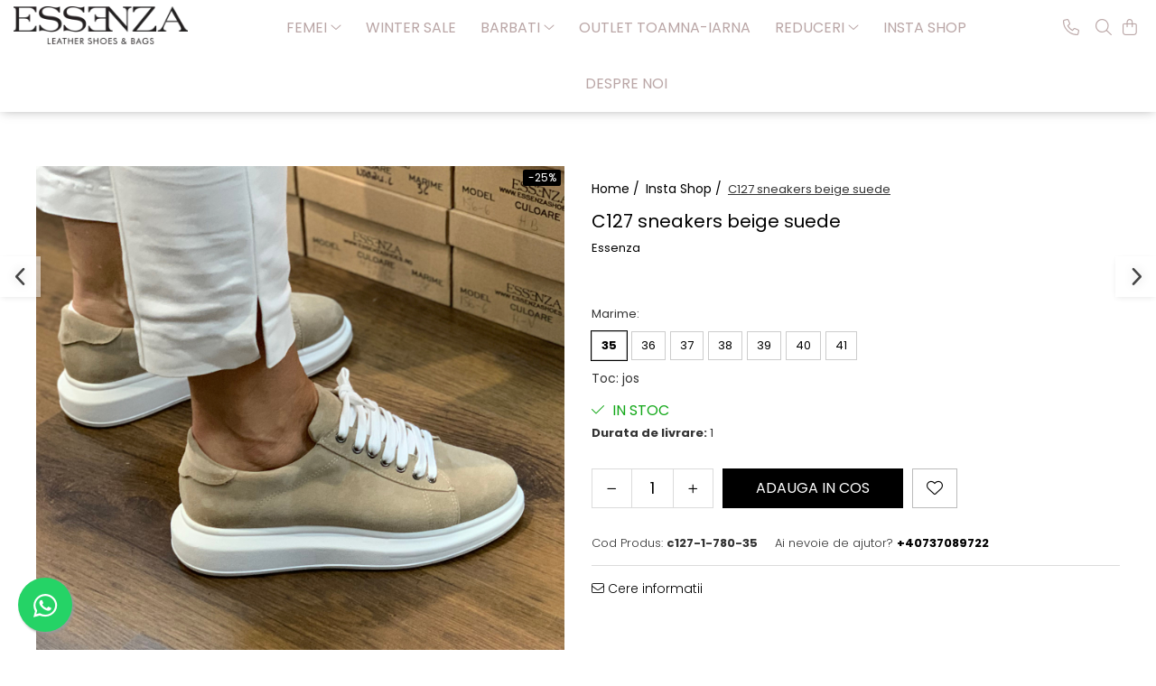

--- FILE ---
content_type: text/html; charset=UTF-8
request_url: https://www.essenzashoes.ro/insta-shop/pantofi-cu-talpa-groasa-sin-piele-naturala-intoarsa-bej.html
body_size: 35278
content:
<!DOCTYPE html>

<html lang="ro-ro">

	<head>
		<meta charset="UTF-8">

		<script src="https://gomagcdn.ro/themes/fashion/js/lazysizes.min.js?v=10191338-4.243" async=""></script>

		<script>
			function g_js(callbk){typeof callbk === 'function' ? window.addEventListener("DOMContentLoaded", callbk, false) : false;}
		</script>

		
		<style>
			/*body.loading{overflow:hidden;}
			body.loading #wrapper{opacity: 0;visibility: hidden;}
			body #wrapper{opacity: 1;visibility: visible;transition:all .1s ease-out;}*/

			.main-header .main-menu{min-height:43px;}
			.-g-hide{visibility:hidden;opacity:0;}

					</style>
					<link rel="preconnect" href="https://fonts.googleapis.com" >
					<link rel="preconnect" href="https://fonts.gstatic.com" crossorigin>
		
		<link rel="preconnect" href="https://gomagcdn.ro"><link rel="dns-prefetch" href="https://fonts.googleapis.com" /><link rel="dns-prefetch" href="https://fonts.gstatic.com" /><link rel="dns-prefetch" href="https://connect.facebook.net" /><link rel="dns-prefetch" href="https://www.facebook.com" /><link rel="dns-prefetch" href="https://www.googletagmanager.com" /><link rel="dns-prefetch" href="https://www.google-analytics.com" /><link rel="dns-prefetch" href="https://embed.tawk.to" />

					<link rel="preload" as="image" href="https://gomagcdn.ro/domains/essenzashoes.ro/files/product/large/bej-9818-1906.jpg"   >
					<link rel="preload" as="style" href="https://fonts.googleapis.com/css2?family=Poppins:ital,wght@0,300;0,400;0,600;0,700;1,300;1,400&display=swap" fetchpriority="high" onload="this.onload=null;this.rel='stylesheet'" crossorigin>
		
		<link rel="preload" href="https://gomagcdn.ro/themes/fashion/js/plugins.js?v=10191338-4.243" as="script">

		
					<link rel="preload" href="https://www.essenzashoes.ro/theme/default.js?v=41653841616" as="script">
				
		<link rel="preload" href="https://gomagcdn.ro/themes/fashion/js/dev.js?v=10191338-4.243" as="script">

					<noscript>
				<link rel="stylesheet" href="https://fonts.googleapis.com/css2?family=Poppins:ital,wght@0,300;0,400;0,600;0,700;1,300;1,400&display=swap">
			</noscript>
		
					<link rel="stylesheet" href="https://gomagcdn.ro/themes/fashion/css/main-min.css?v=10191338-4.243-1" data-values='{"blockScripts": "1"}'>
		
					<link rel="stylesheet" href="https://www.essenzashoes.ro/theme/default.css?v=41653841616">
		
						<link rel="stylesheet" href="https://gomagcdn.ro/themes/fashion/css/dev-style.css?v=10191338-4.243-1">
		
		
		
		<link rel="alternate" hreflang="x-default" href="https://www.essenzashoes.ro/insta-shop/pantofi-cu-talpa-groasa-sin-piele-naturala-intoarsa-bej.html">
							
		<meta name="expires" content="never">
		<meta name="revisit-after" content="1 days">
					<meta name="author" content="Gomag">
				<title>C127 sneakers beige suede</title>


					<meta name="robots" content="index,follow" />
						
		<meta name="description" content="C127 sneakers beige suede">
		<meta class="viewport" name="viewport" content="width=device-width, initial-scale=1.0, user-scalable=no">
							<meta property="og:description" content="Pantofi cu talpă groasă, realizati din piele naturala intoarsa bej camel. Oferă o susținere foarte bună și sunt ideali pentru zile active. Sunt ușor de asortat cu orice ținută casual, sport, sau chiar office     Interior si exterior: piele naturala   Produs personalizabil la comanda: culoare, talpa   Talpa: 4 cm. Dimensiunile produselor noastre sunt stabilite pe baza mărimii 37      GHID MARIMI        Poti comanda linistita marimea pe care o porti in general!   Pentru a ne asigura ca marimea comandata ti se potriveste pentru modelul ales, dupa ce ai finalizat comanda vei fi contacatat telefonic de catre un consilier si vei primi indicatiile de masurare a talpii prin email pentru modelele realizate la comanda   In cazul in care doresti modificari ale modelului (culoare si tip piele, toc, etc.), dupa ce ai adaugat produsul in cos, mentioneaza in sectiunea observatii  doresc personalizarea produsului . Consilierii nostri te vor contacta telefonic si iti vor trimite poze cu mostre de piele si tocuri, astfel sa alegi cat mai bine varianta preferata   Pentru alegerea marimii te rugam sa alegi ghidul de marimi de mai sus   Toate comenzile se onfirma telefonic si stabilim impreuna daca marimea coamandata este cea care ti se potriveste pentru modelul ales  "/>
							<meta property="og:image" content="https://gomagcdn.ro/domains/essenzashoes.ro/files/product/large/bej-9818-1906.jpg"/>
															<link rel="canonical" href="https://www.essenzashoes.ro/insta-shop/pantofi-cu-talpa-groasa-sin-piele-naturala-intoarsa-bej.html" />
			<meta property="og:url" content="https://www.essenzashoes.ro/insta-shop/pantofi-cu-talpa-groasa-sin-piele-naturala-intoarsa-bej.html"/>
						
		<meta name="distribution" content="Global">
		<meta name="owner" content="www.essenzashoes.ro">
		<meta name="publisher" content="www.essenzashoes.ro">
		<meta name="rating" content="General">
		<meta name="copyright" content="Copyright www.essenzashoes.ro 2026. All rights reserved">
		<link rel="search" href="https://www.essenzashoes.ro/opensearch.ro.xml" type="application/opensearchdescription+xml" title="Cautare"/>

		
							<script src="https://gomagcdn.ro/themes/fashion/js/jquery-2.1.4.min.js"></script>
			<script defer src="https://gomagcdn.ro/themes/fashion/js/jquery.autocomplete.js?v=20181023"></script>
			<script src="https://gomagcdn.ro/themes/fashion/js/gomag.config.js?v=10191338-4.243"></script>
			<script src="https://gomagcdn.ro/themes/fashion/js/gomag.js?v=10191338-4.243"></script>
		
													<script>
$.Gomag.bind('User/Data/AffiliateMarketing/HideTrafiLeak', function(event, data){

    //hide tawk.to widget
	Tawk_API = Tawk_API || {};
	Tawk_API.onBeforeLoad = function(){
		Tawk_API.hideWidget();
	};
});
</script><script>
$.Gomag.bind('User/Data/AffiliateMarketing/HideTrafiLeak', function(event, data){

    $('.whatsappfloat').remove();
});
</script><!-- Google Analytics -->
	<script>
	(function(i,s,o,g,r,a,m){i['GoogleAnalyticsObject']=r;i[r]=i[r]||function(){
	(i[r].q=i[r].q||[]).push(arguments)},i[r].l=1*new Date();a=s.createElement(o),
	m=s.getElementsByTagName(o)[0];a.async=1;a.src=g;m.parentNode.insertBefore(a,m)
	})(window,document,'script','//www.google-analytics.com/analytics.js','ga');
	ga('create', 'UA-38114155-1', 'auto');  // Replace with your property ID.
			ga('send', 'pageview');
		</script>
	<script>
		$(document).ready(function(){
			
			$.Gomag.bind('Order/Checkout/Submit', function(data)
			{
				window.ga=window.ga||function(){(ga.q=ga.q||[]).push(arguments)};
				ga('send', 'event', 'Buton', 'Click', 'Finalizeaza_Comanda');
			});
		})
	</script>
	<script>
		$(document).ready(function(){
			
			$.Gomag.bind('Product/Add/To/Cart/After', function(eventResponse, properties)
			{
				
				window.ga=window.ga||function(){(ga.q=ga.q||[]).push(arguments)};
				ga('send', 'event', 'Buton', 'Click', 'Adauga_Cos');
			});
		})
	</script>
<!-- End Google Analytics --><!-- Google Tag Manager -->
    <script>(function(w,d,s,l,i){w[l]=w[l]||[];w[l].push({'gtm.start':
    new Date().getTime(),event:'gtm.js'});var f=d.getElementsByTagName(s)[0],
    j=d.createElement(s),dl=l!='dataLayer'?'&l='+l:'';j.async=true;j.src=
    'https://www.googletagmanager.com/gtm.js?id='+i+dl;f.parentNode.insertBefore(j,f);
    })(window,document,'script','dataLayer','GTM-59F7DM7W');</script>
    <!-- End Google Tag Manager --><script>
window.dataLayer = window.dataLayer || [];
window.gtag = window.gtag || function(){dataLayer.push(arguments);}
</script><script>
function gmsc(name, value)
{
	if(value != undefined && value)
	{
		var expires = new Date();
		expires.setTime(expires.getTime() + parseInt(3600*24*1000*90));
		document.cookie = encodeURIComponent(name) + "=" + encodeURIComponent(value) + '; expires='+ expires.toUTCString() + "; path=/";
	}
}
let gmqs = window.location.search;
let gmup = new URLSearchParams(gmqs);
gmsc('g_sc', gmup.get('shop_campaign'));
gmsc('shop_utm_campaign', gmup.get('utm_campaign'));
gmsc('shop_utm_medium', gmup.get('utm_medium'));
gmsc('shop_utm_source', gmup.get('utm_source'));
</script><!-- Facebook Pixel Code -->
				<script>
				!function(f,b,e,v,n,t,s){if(f.fbq)return;n=f.fbq=function(){n.callMethod?
				n.callMethod.apply(n,arguments):n.queue.push(arguments)};if(!f._fbq)f._fbq=n;
				n.push=n;n.loaded=!0;n.version="2.0";n.queue=[];t=b.createElement(e);t.async=!0;
				t.src=v;s=b.getElementsByTagName(e)[0];s.parentNode.insertBefore(t,s)}(window,
				document,"script","//connect.facebook.net/en_US/fbevents.js");

				fbq("init", "1693992907489043");
				fbq("track", "PageView");</script>
				<!-- End Facebook Pixel Code -->
				<script>
				$.Gomag.bind('User/Ajax/Data/Loaded', function(event, data){
					if(data != undefined && data.data != undefined)
					{
						var eventData = data.data;
						if(eventData.facebookUserData != undefined)
						{
							$('body').append(eventData.facebookUserData);
						}
					}
				})
				</script>
									
		
	</head>

	<body class="" style="">

		<script >
			function _addCss(url, attribute, value, loaded){
				var _s = document.createElement('link');
				_s.rel = 'stylesheet';
				_s.href = url;
				_s.type = 'text/css';
				if(attribute)
				{
					_s.setAttribute(attribute, value)
				}
				if(loaded){
					_s.onload = function(){
						var dom = document.getElementsByTagName('body')[0];
						//dom.classList.remove('loading');
					}
				}
				var _st = document.getElementsByTagName('link')[0];
				_st.parentNode.insertBefore(_s, _st);
			}
			//_addCss('https://fonts.googleapis.com/css2?family=Open+Sans:ital,wght@0,300;0,400;0,600;0,700;1,300;1,400&display=swap');
			_addCss('https://gomagcdn.ro/themes/_fonts/Open-Sans.css');

		</script>
		<script>
				/*setTimeout(
				  function()
				  {
				   document.getElementsByTagName('body')[0].classList.remove('loading');
				  }, 1000);*/
		</script>
									
<script type="application/javascript" async
src="https://static.klaviyo.com/onsite/js/klaviyo.js?company_id=WaAjuA">
</script>

<script>
		!function(){if(!window.klaviyo){window._klOnsite=window._klOnsite||[];try{window.klaviyo=new Proxy({},{get:function(n,i){return"push"===i?function(){var n;(n=window._klOnsite).push.apply(n,arguments)}:function(){for(var n=arguments.length,o=new Array(n),w=0;w<n;w++)o[w]=arguments[w];var t="function"==typeof o[o.length-1]?o.pop():void 0,e=new Promise((function(n){window._klOnsite.push([i].concat(o,[function(i){t&&t(i),n(i)}]))}));return e}}})}catch(n){window.klaviyo=window.klaviyo||[],window.klaviyo.push=function(){var n;(n=window._klOnsite).push.apply(n,arguments)}}}}();
		
		$(document).ready(function(){
			$.Gomag.bind('User/Ajax/Data/Loaded', function(event, data){
				if(data != undefined && data.data != undefined && data.data)
				{
					var _ajaxDataLoaded = data.data;

					if (_ajaxDataLoaded.learnqCustomerProperties != undefined) {
						function klaviyoTrackCallback() {
							klaviyo.track("Active on Site", _ajaxDataLoaded.learnqCustomerProperties);
						}
						klaviyo.identify(_ajaxDataLoaded.learnqCustomerProperties, klaviyoTrackCallback);

					}
				}
			});
		});

</script>
					
					<div id="fb-root"></div>
						<script >
			window.fbAsyncInit = function() {
			FB.init({
			appId : '821056719636011',
			autoLogAppEvents : true,
			xfbml : true,
			version : 'v12.0'
			});
			};
			</script>
			<script async defer crossorigin="anonymous" src="https://connect.facebook.net/ro_RO/sdk.js"></script>
					
		<div id="wrapper">
			<!-- BLOCK:ae96228cb76e6728b9aaec615c5fe270 start -->
<div id="_cartSummary" class="hide"></div>

<script >
	$(document).ready(function() {

		$(document).on('keypress', '.-g-input-loader', function(){
			$(this).addClass('-g-input-loading');
		})

		$.Gomag.bind('Product/Add/To/Cart/After', function(eventResponse, properties)
		{
									var data = JSON.parse(properties.data);
			$('.q-cart').html(data.quantity);
			if(parseFloat(data.quantity) > 0)
			{
				$('.q-cart').removeClass('hide');
			}
			else
			{
				$('.q-cart').addClass('hide');
			}
			$('.cartPrice').html(data.subtotal + ' ' + data.currency);
			$('.cartProductCount').html(data.quantity);


		})
		$('#_cartSummary').on('updateCart', function(event, cart) {
			var t = $(this);

			$.get('https://www.essenzashoes.ro/cart-update', {
				cart: cart
			}, function(data) {

				$('.q-cart').html(data.quantity);
				if(parseFloat(data.quantity) > 0)
				{
					$('.q-cart').removeClass('hide');
				}
				else
				{
					$('.q-cart').addClass('hide');
				}
				$('.cartPrice').html(data.subtotal + ' ' + data.currency);
				$('.cartProductCount').html(data.quantity);
			}, 'json');
			window.ga = window.ga || function() {
				(ga.q = ga.q || []).push(arguments)
			};
			ga('send', 'event', 'Buton', 'Click', 'Adauga_Cos');
		});

		if(window.gtag_report_conversion) {
			$(document).on("click", 'li.phone-m', function() {
				var phoneNo = $('li.phone-m').children( "a").attr('href');
				gtag_report_conversion(phoneNo);
			});

		}

	});
</script>



<header class="main-header container-bg clearfix" data-block="headerBlock">
	<div class="discount-tape container-h full -g-hide" id="_gomagHellobar"></div>

		
	<div class="top-head-bg container-h full">

		<div class="top-head container-h">
			<div class="row">
				<div class="col-md-3 col-sm-3 col-xs-5 logo-h">
					
	<a href="https://www.essenzashoes.ro" id="logo" data-pageId="2">
		<img src="https://gomagcdn.ro/domains/essenzashoes/files/company/essenza_logo-2-1-2442.png" fetchpriority="high" class="img-responsive" alt="Essenza" title="Essenza" width="200" height="50" style="width:auto;">
	</a>
				</div>
				<div class="col-md-4 col-sm-4 col-xs-7 main search-form-box">
					
<form name="search-form" class="search-form" action="https://www.essenzashoes.ro/produse" id="_searchFormMainHeader">

	<input id="_autocompleteSearchMainHeader" name="c" class="input-placeholder -g-input-loader" type="text" placeholder="Cauta in site..." aria-label="Search"  value="">
	<button id="_doSearch" class="search-button" aria-hidden="true">
		<i class="fa fa-search" aria-hidden="true"></i>
	</button>

				<script >
			$(document).ready(function() {

				$('#_autocompleteSearchMainHeader').autocomplete({
					serviceUrl: 'https://www.essenzashoes.ro/autocomplete',
					minChars: 2,
					deferRequestBy: 700,
					appendTo: '#_searchFormMainHeader',
					width: parseInt($('#_doSearch').offset().left) - parseInt($('#_autocompleteSearchMainHeader').offset().left),
					formatResult: function(suggestion, currentValue) {
						return suggestion.value;
					},
					onSelect: function(suggestion) {
						$(this).val(suggestion.data);
					},
					onSearchComplete: function(suggestion) {
						$(this).removeClass('-g-input-loading');
					}
				});
				$(document).on('click', '#_doSearch', function(e){
					e.preventDefault();
					if($('#_autocompleteSearchMainHeader').val() != '')
					{
						$('#_searchFormMainHeader').submit();
					}
				})
			});
		</script>
	

</form>
				</div>
				<div class="col-md-5 col-sm-5 acount-section">
					
<ul>
	<li class="search-m hide">
		<a href="#" class="-g-no-url" aria-label="Cauta in site..." data-pageId="">
			<i class="fa fa-search search-open" aria-hidden="true"></i>
			<i style="display:none" class="fa fa-times search-close" aria-hidden="true"></i>
		</a>
	</li>
	<li class="-g-user-icon -g-user-icon-empty">
			
	</li>
	
				<li class="contact-header">
			<a href="tel:+40737089722" aria-label="Contacteaza-ne" data-pageId="3">
				<i class="fa fa-phone" aria-hidden="true"></i>
								<span>+40737089722</span>
			</a>
		</li>
			<li class="wishlist-header hide">
		<a href="https://www.essenzashoes.ro/wishlist" aria-label="Wishlist" data-pageId="28">
			<span class="-g-wishlist-product-count -g-hide"></span>
			<i class="fa fa-heart-o" aria-hidden="true"></i>
			<span class="">Favorite</span>
		</a>
	</li>
	<li class="cart-header-btn cart">
		<a class="cart-drop _showCartHeader" href="https://www.essenzashoes.ro/cos-de-cumparaturi" aria-label="Cos de cumparaturi">
			<span class="q-cart hide">0</span>
			<i class="fa fa-shopping-bag" aria-hidden="true"></i>
			<span class="count cartPrice">0,00
				
			</span>
		</a>
					<div class="cart-dd  _cartShow cart-closed"></div>
			</li>

	</ul>

	<script>
		$(document).ready(function() {
			//Cart
							$('.cart').mouseenter(function() {
					$.Gomag.showCartSummary('div._cartShow');
				}).mouseleave(function() {
					$.Gomag.hideCartSummary('div._cartShow');
					$('div._cartShow').removeClass('cart-open');
				});
						$(document).on('click', '.dropdown-toggle', function() {
				window.location = $(this).attr('href');
			})
		})
	</script>

				</div>
			</div>
		</div>
	</div>


<div id="navigation">
	<nav id="main-menu" class="main-menu container-h full clearfix">
		<a href="#" class="menu-trg -g-no-url" title="Produse">
			<span>&nbsp;</span>
		</a>
		
<div class="container-h nav-menu-hh clearfix">

	<!-- BASE MENU -->
	<ul class="
			nav-menu base-menu container-h
			
			
		">

		

			
		<li class="menu-drop __GomagMM ">
							<a
					href="https://www.essenzashoes.ro/femei"
					class="  "
					rel="  "
					
					title="FEMEI"
					data-Gomag=''
					data-block-name="mainMenuD0"
					data-pageId= "82"
					data-block="mainMenuD">
											<span class="list">FEMEI</span>
						<i class="fa fa-angle-down"></i>
				</a>

									<div class="menu-dd">
										<ul class="drop-list clearfix w100">
																																						<li class="fl">
										<div class="col">
											<p class="title">
												<a
												href="https://www.essenzashoes.ro/incaltaminte"
												class="title    "
												rel="  "
												
												title="INCALTAMINTE"
												data-Gomag=''
												data-block-name="mainMenuD1"
												data-block="mainMenuD"
												data-pageId= "82"
												>
																										INCALTAMINTE
												</a>
											</p>
																																															<a
														href="https://www.essenzashoes.ro/pantofi"
														rel="  "
														
														title="Pantofi"
														class="    "
														data-Gomag=''
														data-block-name="mainMenuD2"
														data-block="mainMenuD"
														data-pageId=""
													>
																												<i class="fa fa-angle-right"></i>
														<span>Pantofi</span>
													</a>
																									<a
														href="https://www.essenzashoes.ro/bocanci"
														rel="  "
														
														title="Bocanci"
														class="    "
														data-Gomag=''
														data-block-name="mainMenuD2"
														data-block="mainMenuD"
														data-pageId=""
													>
																												<i class="fa fa-angle-right"></i>
														<span>Bocanci</span>
													</a>
																									<a
														href="https://www.essenzashoes.ro/ghete"
														rel="  "
														
														title="Ghete"
														class="    "
														data-Gomag=''
														data-block-name="mainMenuD2"
														data-block="mainMenuD"
														data-pageId=""
													>
																												<i class="fa fa-angle-right"></i>
														<span>Ghete</span>
													</a>
																									<a
														href="https://www.essenzashoes.ro/cizme"
														rel="  "
														
														title="Cizme"
														class="    "
														data-Gomag=''
														data-block-name="mainMenuD2"
														data-block="mainMenuD"
														data-pageId=""
													>
																												<i class="fa fa-angle-right"></i>
														<span>Cizme</span>
													</a>
																									<a
														href="https://www.essenzashoes.ro/ciocate"
														rel="  "
														
														title="Ciocate"
														class="    "
														data-Gomag=''
														data-block-name="mainMenuD2"
														data-block="mainMenuD"
														data-pageId=""
													>
																												<i class="fa fa-angle-right"></i>
														<span>Ciocate</span>
													</a>
																									<a
														href="https://www.essenzashoes.ro/colectie-mirese"
														rel="  "
														
														title="Colectie Mireasa"
														class="    "
														data-Gomag=''
														data-block-name="mainMenuD2"
														data-block="mainMenuD"
														data-pageId=""
													>
																												<i class="fa fa-angle-right"></i>
														<span>Colectie Mireasa</span>
													</a>
																									<a
														href="https://www.essenzashoes.ro/crystal-collection"
														rel="  "
														
														title="Crystal Collection"
														class="    "
														data-Gomag=''
														data-block-name="mainMenuD2"
														data-block="mainMenuD"
														data-pageId=""
													>
																												<i class="fa fa-angle-right"></i>
														<span>Crystal Collection</span>
													</a>
																									<a
														href="https://www.essenzashoes.ro/casual"
														rel="  "
														
														title="Casual"
														class="    "
														data-Gomag=''
														data-block-name="mainMenuD2"
														data-block="mainMenuD"
														data-pageId=""
													>
																												<i class="fa fa-angle-right"></i>
														<span>Casual</span>
													</a>
																									<a
														href="https://www.essenzashoes.ro/sneakers"
														rel="  "
														
														title="Sneakers"
														class="    "
														data-Gomag=''
														data-block-name="mainMenuD2"
														data-block="mainMenuD"
														data-pageId=""
													>
																												<i class="fa fa-angle-right"></i>
														<span>Sneakers</span>
													</a>
																							
										</div>
									</li>
																																<li class="fl">
										<div class="col">
											<p class="title">
												<a
												href="https://www.essenzashoes.ro/genti"
												class="title    "
												rel="  "
												
												title="GENTI"
												data-Gomag=''
												data-block-name="mainMenuD1"
												data-block="mainMenuD"
												data-pageId= "82"
												>
																										GENTI
												</a>
											</p>
																																															<a
														href="https://www.essenzashoes.ro/posete"
														rel="  "
														
														title="Posete"
														class="    "
														data-Gomag=''
														data-block-name="mainMenuD2"
														data-block="mainMenuD"
														data-pageId=""
													>
																												<i class="fa fa-angle-right"></i>
														<span>Posete</span>
													</a>
																									<a
														href="https://www.essenzashoes.ro/rucsac"
														rel="  "
														
														title="Rucsac"
														class="    "
														data-Gomag=''
														data-block-name="mainMenuD2"
														data-block="mainMenuD"
														data-pageId=""
													>
																												<i class="fa fa-angle-right"></i>
														<span>Rucsac</span>
													</a>
																									<a
														href="https://www.essenzashoes.ro/plic"
														rel="  "
														
														title="Plic"
														class="    "
														data-Gomag=''
														data-block-name="mainMenuD2"
														data-block="mainMenuD"
														data-pageId=""
													>
																												<i class="fa fa-angle-right"></i>
														<span>Plic</span>
													</a>
																									<a
														href="https://www.essenzashoes.ro/saculet"
														rel="  "
														
														title="Saculet"
														class="    "
														data-Gomag=''
														data-block-name="mainMenuD2"
														data-block="mainMenuD"
														data-pageId=""
													>
																												<i class="fa fa-angle-right"></i>
														<span>Saculet</span>
													</a>
																									<a
														href="https://www.essenzashoes.ro/borsete"
														rel="  "
														
														title="Borsete"
														class="    "
														data-Gomag=''
														data-block-name="mainMenuD2"
														data-block="mainMenuD"
														data-pageId=""
													>
																												<i class="fa fa-angle-right"></i>
														<span>Borsete</span>
													</a>
																							
										</div>
									</li>
																													</ul>
																	</div>
									
		</li>
		
		<li class="menu-drop __GomagMM ">
								<a
						href="https://www.essenzashoes.ro/winter-sale"
						class="    "
						rel="  "
						
						title="Winter Sale"
						data-Gomag=''
						data-block-name="mainMenuD0"  data-block="mainMenuD" data-pageId= "82">
												<span class="list">Winter Sale</span>
					</a>
				
		</li>
		
		<li class="menu-drop __GomagMM ">
							<a
					href="https://www.essenzashoes.ro/barbati"
					class="  "
					rel="  "
					
					title="BARBATI"
					data-Gomag=''
					data-block-name="mainMenuD0"
					data-pageId= "82"
					data-block="mainMenuD">
											<span class="list">BARBATI</span>
						<i class="fa fa-angle-down"></i>
				</a>

									<div class="menu-dd">
										<ul class="drop-list clearfix w100">
																																						<li class="fl">
										<div class="col">
											<p class="title">
												<a
												href="https://www.essenzashoes.ro/pantofi-66"
												class="title    "
												rel="  "
												
												title="PANTOFI"
												data-Gomag=''
												data-block-name="mainMenuD1"
												data-block="mainMenuD"
												data-pageId= "82"
												>
																										PANTOFI
												</a>
											</p>
																						
										</div>
									</li>
																																<li class="fl">
										<div class="col">
											<p class="title">
												<a
												href="https://www.essenzashoes.ro/sneakers-78"
												class="title    "
												rel="  "
												
												title="SNEAKERS"
												data-Gomag=''
												data-block-name="mainMenuD1"
												data-block="mainMenuD"
												data-pageId= "82"
												>
																										SNEAKERS
												</a>
											</p>
																						
										</div>
									</li>
																													</ul>
																	</div>
									
		</li>
		
		<li class="menu-drop __GomagMM ">
								<a
						href="https://www.essenzashoes.ro/outlet"
						class="    "
						rel="  "
						
						title="OUTLET TOAMNA-IARNA"
						data-Gomag=''
						data-block-name="mainMenuD0"  data-block="mainMenuD" data-pageId= "82">
												<span class="list">OUTLET TOAMNA-IARNA</span>
					</a>
				
		</li>
		
		<li class="menu-drop __GomagMM ">
							<a
					href="https://www.essenzashoes.ro/black-friday-39"
					class="  "
					rel="  "
					
					title="REDUCERI"
					data-Gomag=''
					data-block-name="mainMenuD0"
					data-pageId= "82"
					data-block="mainMenuD">
											<span class="list">REDUCERI</span>
						<i class="fa fa-angle-down"></i>
				</a>

									<div class="menu-dd">
										<ul class="drop-list clearfix w100">
																																						<li class="fl">
										<div class="col">
											<p class="title">
												<a
												href="https://www.essenzashoes.ro/reduceri"
												class="title    "
												rel="  "
												
												title="Reduceri"
												data-Gomag=''
												data-block-name="mainMenuD1"
												data-block="mainMenuD"
												data-pageId= "82"
												>
																										Reduceri
												</a>
											</p>
																						
										</div>
									</li>
																																<li class="fl">
										<div class="col">
											<p class="title">
												<a
												href="https://www.essenzashoes.ro/stoc-livrare-rapida"
												class="title    "
												rel="  "
												
												title="Stoc Livrare Rapida"
												data-Gomag=''
												data-block-name="mainMenuD1"
												data-block="mainMenuD"
												data-pageId= "82"
												>
																										Stoc Livrare Rapida
												</a>
											</p>
																						
										</div>
									</li>
																													</ul>
																	</div>
									
		</li>
		
		<li class="menu-drop __GomagMM ">
								<a
						href="https://www.essenzashoes.ro/insta-shop"
						class="    "
						rel="  "
						
						title="Insta Shop"
						data-Gomag=''
						data-block-name="mainMenuD0"  data-block="mainMenuD" data-pageId= "82">
												<span class="list">Insta Shop</span>
					</a>
				
		</li>
						
		

	
		<li class="menu-drop __GomagSM   ">

			<a
				href="https://www.essenzashoes.ro/despre-noi"
				rel="  "
				
				title="Despre noi"
				data-Gomag=''
				data-block="mainMenuD"
				data-pageId= "11"
				class=" "
			>
								Despre noi
							</a>
					</li>
	
		
	</ul> <!-- end of BASE MENU -->

</div>		<ul class="mobile-icon fr">

							<li class="phone-m">
					<a href="tel:+40737089722" title="Contacteaza-ne">
												<i class="fa fa-phone" aria-hidden="true"></i>
					</a>
				</li>
									<li class="user-m -g-user-icon -g-user-icon-empty">
			</li>
			<li class="wishlist-header-m hide">
				<a href="https://www.essenzashoes.ro/wishlist">
					<span class="-g-wishlist-product-count"></span>
					<i class="fa fa-heart-o" aria-hidden="true"></i>

				</a>
			</li>
			<li class="cart-m">
				<a href="https://www.essenzashoes.ro/cos-de-cumparaturi">
					<span class="q-cart hide">0</span>
					<i class="fa fa-shopping-bag" aria-hidden="true"></i>
				</a>
			</li>
			<li class="search-m">
				<a href="#" class="-g-no-url" aria-label="Cauta in site...">
					<i class="fa fa-search search-open" aria-hidden="true"></i>
					<i style="display:none" class="fa fa-times search-close" aria-hidden="true"></i>
				</a>
			</li>
					</ul>
	</nav>
	<!-- end main-nav -->

	<div style="display:none" class="search-form-box search-toggle">
		<form name="search-form" class="search-form" action="https://www.essenzashoes.ro/produse" id="_searchFormMobileToggle">
			<input id="_autocompleteSearchMobileToggle" name="c" class="input-placeholder -g-input-loader" type="text" autofocus="autofocus" value="" placeholder="Cauta in site..." aria-label="Search">
			<button id="_doSearchMobile" class="search-button" aria-hidden="true">
				<i class="fa fa-search" aria-hidden="true"></i>
			</button>

										<script >
					$(document).ready(function() {
						$('#_autocompleteSearchMobileToggle').autocomplete({
							serviceUrl: 'https://www.essenzashoes.ro/autocomplete',
							minChars: 2,
							deferRequestBy: 700,
							appendTo: '#_searchFormMobileToggle',
							width: parseInt($('#_doSearchMobile').offset().left) - parseInt($('#_autocompleteSearchMobileToggle').offset().left),
							formatResult: function(suggestion, currentValue) {
								return suggestion.value;
							},
							onSelect: function(suggestion) {
								$(this).val(suggestion.data);
							},
							onSearchComplete: function(suggestion) {
								$(this).removeClass('-g-input-loading');
							}
						});

						$(document).on('click', '#_doSearchMobile', function(e){
							e.preventDefault();
							if($('#_autocompleteSearchMobileToggle').val() != '')
							{
								$('#_searchFormMobileToggle').submit();
							}
						})
					});
				</script>
			
		</form>
	</div>
</div>

</header>
<!-- end main-header --><!-- BLOCK:ae96228cb76e6728b9aaec615c5fe270 end -->
			
<script >
	$.Gomag.bind('Product/Add/To/Cart/Validate', function(response, isValid)
	{
		$($GomagConfig.versionAttributesName).removeClass('versionAttributeError');

		if($($GomagConfig.versionAttributesSelectSelector).length && !$($GomagConfig.versionAttributesSelectSelector).val())
		{

			if ($($GomagConfig.versionAttributesHolder).position().top < jQuery(window).scrollTop()){
				//scroll up
				 $([document.documentElement, document.body]).animate({
					scrollTop: $($GomagConfig.versionAttributesHolder).offset().top - 55
				}, 1000, function() {
					$($GomagConfig.versionAttributesName).addClass('versionAttributeError');
				});
			}
			else if ($($GomagConfig.versionAttributesHolder).position().top + $($GomagConfig.versionAttributesHolder).height() >
				$(window).scrollTop() + (
					window.innerHeight || document.documentElement.clientHeight
				)) {
				//scroll down
				$('html,body').animate({
					scrollTop: $($GomagConfig.versionAttributesHolder).position().top - (window.innerHeight || document.documentElement.clientHeight) + $($GomagConfig.versionAttributesHolder).height() -55 }, 1000, function() {
					$($GomagConfig.versionAttributesName).addClass('versionAttributeError');
				}
				);
			}
			else{
				$($GomagConfig.versionAttributesName).addClass('versionAttributeError');
			}

			isValid.noError = false;
		}
		if($($GomagConfig.versionAttributesSelector).length && !$('.'+$GomagConfig.versionAttributesActiveSelectorClass).length)
		{

			if ($($GomagConfig.versionAttributesHolder).position().top < jQuery(window).scrollTop()){
				//scroll up
				 $([document.documentElement, document.body]).animate({
					scrollTop: $($GomagConfig.versionAttributesHolder).offset().top - 55
				}, 1000, function() {
					$($GomagConfig.versionAttributesName).addClass('versionAttributeError');
				});
			}
			else if ($($GomagConfig.versionAttributesHolder).position().top + $($GomagConfig.versionAttributesHolder).height() >
				$(window).scrollTop() + (
					window.innerHeight || document.documentElement.clientHeight
				)) {
				//scroll down
				$('html,body').animate({
					scrollTop: $($GomagConfig.versionAttributesHolder).position().top - (window.innerHeight || document.documentElement.clientHeight) + $($GomagConfig.versionAttributesHolder).height() -55 }, 1000, function() {
					$($GomagConfig.versionAttributesName).addClass('versionAttributeError');
				}
				);
			}
			else{
				$($GomagConfig.versionAttributesName).addClass('versionAttributeError');
			}

			isValid.noError = false;
		}
	});
	$.Gomag.bind('Page/Load', function removeSelectedVersionAttributes(response, settings) {
		/* remove selection for versions */
		if((settings.doNotSelectVersion != undefined && settings.doNotSelectVersion === true) && $($GomagConfig.versionAttributesSelector).length && !settings.reloadPageOnVersionClick) {
			$($GomagConfig.versionAttributesSelector).removeClass($GomagConfig.versionAttributesActiveSelectorClass);
		}

		if((settings.doNotSelectVersion != undefined && settings.doNotSelectVersion === true) && $($GomagConfig.versionAttributesSelectSelector).length) {
			var selected = settings.reloadPageOnVersionClick != undefined && settings.reloadPageOnVersionClick ? '' : 'selected="selected"';

			$($GomagConfig.versionAttributesSelectSelector).prepend('<option value="" ' + selected + '>Selectati</option>');
		}
	});
	$(document).ready(function() {
		function is_touch_device2() {
			return (('ontouchstart' in window) || (navigator.MaxTouchPoints > 0) || (navigator.msMaxTouchPoints > 0));
		};

		
		$.Gomag.bind('Product/Details/After/Ajax/Load', function(e, payload)
		{
			let reinit = payload.reinit;
			let response = payload.response;

			if(reinit){
				$('.thumb-h:not(.horizontal):not(.vertical)').insertBefore('.vertical-slide-img');

				var hasThumb = $('.thumb-sld').length > 0;

				$('.prod-lg-sld:not(.disabled)').slick({
					slidesToShow: 1,
					slidesToScroll: 1,
					//arrows: false,
					fade: true,
					//cssEase: 'linear',
					dots: true,
					infinite: false,
					draggable: false,
					dots: true,
					//adaptiveHeight: true,
					asNavFor: hasThumb ? '.thumb-sld' : null
				/*}).on('afterChange', function(event, slick, currentSlide, nextSlide){
					if($( window ).width() > 800 ){

						$('.zoomContainer').remove();
						$('#img_0').removeData('elevateZoom');
						var source = $('#img_'+currentSlide).attr('data-src');
						var fullImage = $('#img_'+currentSlide).attr('data-full-image');
						$('.swaped-image').attr({
							//src:source,
							"data-zoom-image":fullImage
						});
						$('.zoomWindowContainer div').stop().css("background-image","url("+ fullImage +")");
						$("#img_"+currentSlide).elevateZoom({responsive: true});
					}*/
				});

				if($( window ).width() < 767 ){
					$('.prod-lg-sld.disabled').slick({
						slidesToShow: 1,
						slidesToScroll: 1,
						fade: true,
						dots: true,
						infinite: false,
						draggable: false,
						dots: true,
					});
				}

				$('.prod-lg-sld.slick-slider').slick('resize');

				//PRODUCT THUMB SLD
				if ($('.thumb-h.horizontal').length){
					$('.thumb-sld').slick({
						vertical: false,
						slidesToShow: 6,
						slidesToScroll: 1,
						asNavFor: '.prod-lg-sld',
						dots: false,
						infinite: false,
						//centerMode: true,
						focusOnSelect: true
					});
				} else if ($('.thumb-h').length) {
					$('.thumb-sld').slick({
						vertical: true,
						slidesToShow: 4,
						slidesToScroll: 1,
						asNavFor: '.prod-lg-sld',
						dots: false,
						infinite: false,
						draggable: false,
						swipe: false,
						//adaptiveHeight: true,
						//centerMode: true,
						focusOnSelect: true
					});
				}

				if($.Gomag.isMobile()){
					$($GomagConfig.bannerDesktop).remove()
					$($GomagConfig.bannerMobile).removeClass('hideSlide');
				} else {
					$($GomagConfig.bannerMobile).remove()
					$($GomagConfig.bannerDesktop).removeClass('hideSlide');
				}
			}

			$.Gomag.trigger('Product/Details/After/Ajax/Load/Complete', {'response':response});
		});

		$.Gomag.bind('Product/Details/After/Ajax/Response', function(e, payload)
		{
			let response = payload.response;
			let data = payload.data;
			let reinitSlider = false;

			if (response.title) {
				let $content = $('<div>').html(response.title);
				let title = $($GomagConfig.detailsProductTopHolder).find($GomagConfig.detailsProductTitleHolder).find('.title > span');
				let newTitle = $content.find('.title > span');
				if(title.text().trim().replace(/\s+/g, ' ') != newTitle.text().trim().replace(/\s+/g, ' ')){
					$.Gomag.fadeReplace(title,newTitle);
				}

				let brand = $($GomagConfig.detailsProductTopHolder).find($GomagConfig.detailsProductTitleHolder).find('.brand-detail');
				let newBrand = $content.find('.brand-detail');
				if(brand.text().trim().replace(/\s+/g, ' ') != newBrand.text().trim().replace(/\s+/g, ' ')){
					$.Gomag.fadeReplace(brand,newBrand);
				}

				let review = $($GomagConfig.detailsProductTopHolder).find($GomagConfig.detailsProductTitleHolder).find('.__reviewTitle');
				let newReview = $content.find('.__reviewTitle');
				if(review.text().trim().replace(/\s+/g, ' ') != newReview.text().trim().replace(/\s+/g, ' ')){
					$.Gomag.fadeReplace(review,newReview);
				}
			}

			if (response.images) {
				let $content = $('<div>').html(response.images);
				var imagesHolder = $($GomagConfig.detailsProductTopHolder).find($GomagConfig.detailsProductImagesHolder);
				var images = [];
				imagesHolder.find('img').each(function() {
					var dataSrc = $(this).attr('data-src');
					if (dataSrc) {
						images.push(dataSrc);
					}
				});

				var newImages = [];
				$content.find('img').each(function() {
					var dataSrc = $(this).attr('data-src');
					if (dataSrc) {
						newImages.push(dataSrc);
					}
				});

				if(!$content.find('.thumb-h.horizontal').length && imagesHolder.find('.thumb-h.horizontal').length){
					$content.find('.thumb-h').addClass('horizontal');
				}
				
				const newTop  = $content.find('.product-icon-box:not(.bottom)').first();
				const oldTop  = imagesHolder.find('.product-icon-box:not(.bottom)').first();

				if (newTop.length && oldTop.length && (newTop.prop('outerHTML') !== oldTop.prop('outerHTML'))) {
					oldTop.replaceWith(newTop.clone());
				}
				
				const newBottom = $content.find('.product-icon-box.bottom').first();
				const oldBottom = imagesHolder.find('.product-icon-box.bottom').first();

				if (newBottom.length && oldBottom.length && (newBottom.prop('outerHTML') !== oldBottom.prop('outerHTML'))) {
					oldBottom.replaceWith(newBottom.clone());
				}

				if (images.length !== newImages.length || images.some((val, i) => val !== newImages[i])) {
					$.Gomag.fadeReplace($($GomagConfig.detailsProductTopHolder).find($GomagConfig.detailsProductImagesHolder), $content.html());
					reinitSlider = true;
				}
			}

			if (response.details) {
				let $content = $('<div>').html(response.details);
				$content.find('.stock-limit').hide();
				function replaceDetails(content){
					$($GomagConfig.detailsProductTopHolder).find($GomagConfig.detailsProductDetailsHolder).html(content);
				}

				if($content.find('.__shippingPriceTemplate').length && $($GomagConfig.detailsProductTopHolder).find('.__shippingPriceTemplate').length){
					$content.find('.__shippingPriceTemplate').replaceWith($($GomagConfig.detailsProductTopHolder).find('.__shippingPriceTemplate'));
					$($GomagConfig.detailsProductTopHolder).find('.__shippingPriceTemplate').slideDown(100);
				} else if (!$content.find('.__shippingPriceTemplate').length && $($GomagConfig.detailsProductTopHolder).find('.__shippingPriceTemplate').length){
					$($GomagConfig.detailsProductTopHolder).find('.__shippingPriceTemplate').slideUp(100);
				}

				if($content.find('.btn-flstockAlertBTN').length && !$($GomagConfig.detailsProductTopHolder).find('.btn-flstockAlertBTN').length || !$content.find('.btn-flstockAlertBTN').length && $($GomagConfig.detailsProductTopHolder).find('.btn-flstockAlertBTN').length){
					$.Gomag.fadeReplace($($GomagConfig.detailsProductTopHolder).find('.add-section'), $content.find('.add-section').clone().html());
					setTimeout(function(){
						replaceDetails($content.html());
					}, 500)
				} else if ($content.find('.-g-empty-add-section').length && $($GomagConfig.detailsProductTopHolder).find('.add-section').length) {
					$($GomagConfig.detailsProductTopHolder).find('.add-section').slideUp(100, function() {
						replaceDetails($content.html());
					});
				} else if($($GomagConfig.detailsProductTopHolder).find('.-g-empty-add-section').length && $content.find('.add-section').length){
					$($GomagConfig.detailsProductTopHolder).find('.-g-empty-add-section').replaceWith($content.find('.add-section').clone().hide());
					$($GomagConfig.detailsProductTopHolder).find('.add-section').slideDown(100, function() {
						replaceDetails($content.html());
					});
				} else {
					replaceDetails($content.html());
				}

			}

			$.Gomag.trigger('Product/Details/After/Ajax/Load', {'properties':data, 'response':response, 'reinit':reinitSlider});
		});

	});
</script>


<div class="container-h container-bg product-page-holder ">

	
<div class="breadcrumbs-default breadcrumbs-default-product clearfix -g-breadcrumbs-container">
  <ol>
    <li>
      <a href="https://www.essenzashoes.ro/">Home&nbsp;/&nbsp;</a>
    </li>
        		<li>
		  <a href="https://www.essenzashoes.ro/insta-shop">Insta Shop&nbsp;/&nbsp;</a>
		</li>
		        <li class="active">C127 sneakers beige suede</li>
  </ol>
</div>
<!-- breadcrumbs-default -->

	

	<div id="-g-product-page-before"></div>

	<div id="product-page">

		
<div class="container-h product-top -g-product-9825" data-product-id="9825">

	<div class="row -g-product-row-box">
		<div class="detail-title col-sm-6 pull-right -g-product-title">
			
<div class="go-back-icon">
	<a href="https://www.essenzashoes.ro/insta-shop">
		<i class="fa fa-arrow-left" aria-hidden="true"></i>
	</a>
</div>

<h1 class="title">
		<span>

		C127 sneakers beige suede
		
	</span>
</h1>

			<a class="brand-detail" href="https://www.essenzashoes.ro/produse/essenza" title="Essenza" data-block="productDetailsBrandName">
			Essenza
		</a>
	
<div class="__reviewTitle">
	
					
</div>		</div>
		<div class="detail-slider-holder col-sm-6 -g-product-images">
			

<div class="vertical-slider-box">
    <div class="vertical-slider-pager-h">

		
		<div class="vertical-slide-img">
			<ul class="prod-lg-sld ">
																													
				
									<li>
						<a href="https://gomagcdn.ro/domains/essenzashoes.ro/files/product/original/bej-9818-1906.jpg" data-fancybox="prod-gallery" data-base-class="detail-layout" data-caption="C127 sneakers beige suede" class="__retargetingImageThumbSelector"  title="C127 sneakers beige suede">
															<img
									id="img_0"
									data-id="9825"
									class="img-responsive"
									src="https://gomagcdn.ro/domains/essenzashoes.ro/files/product/large/bej-9818-1906.jpg"
																			fetchpriority="high"
																		data-src="https://gomagcdn.ro/domains/essenzashoes.ro/files/product/large/bej-9818-1906.jpg"
									alt="C127 sneakers beige suede [1]"
									title="C127 sneakers beige suede [1]"
									width="700" height="700"
								>
							
																				</a>
					</li>
											</ul>

			<div class="product-icon-box product-icon-box-9825">
														<span class="hide icon discount bg-main -g-icon-discount-9825 -g-data- ">-25%</span>

									
							</div>
			<div class="product-icon-box bottom product-icon-bottom-box-9825">

							</div>
		</div>

		    </div>
</div>

<div class="clear"></div>
<div class="detail-share" style="text-align: center;">

            </div>
		</div>
		<div class="col-sm-6 detail-prod-attr pull-right -g-product-details">
			
<script >
  $(window).load(function() {
    setTimeout(function() {
      if ($($GomagConfig.detailsProductPriceBox + '9825').hasClass('-g-hide')) {
        $($GomagConfig.detailsProductPriceBox + '9825').removeClass('-g-hide');
      }
		if ($($GomagConfig.detailsDiscountIcon + '9825').hasClass('hide')) {
			$($GomagConfig.detailsDiscountIcon + '9825').removeClass('hide');
		}
	}, 3000);
  });
</script>


<script >
	$(document).ready(function(){
		$.Gomag.bind('Product/Disable/AddToCart', function addToCartDisababled(){
			$('.add2cart').addClass($GomagConfig.addToCartDisababled);
		})

		$('.-g-base-price-info').hover(function(){
			$('.-g-base-price-info-text').addClass('visible');
		}, function(){
			$('.-g-base-price-info-text').removeClass('visible');
		})

		$('.-g-prp-price-info').hover(function(){
			$('.-g-prp-price-info-text').addClass('visible');
		}, function(){
			$('.-g-prp-price-info-text').removeClass('visible');
		})
	})
</script>


<style>
	.detail-price .-g-prp-display{display: block;font-size:.85em!important;text-decoration:none;margin-bottom:3px;}
    .-g-prp-display .bPrice{display:inline-block;vertical-align:middle;}
    .-g-prp-display .icon-info{display:block;}
    .-g-base-price-info, .-g-prp-price-info{display:inline-block;vertical-align:middle;position: relative;margin-top: -3px;margin-left: 3px;}
    .-g-prp-price-info{margin-top: 0;margin-left: 0;}
    .detail-price s:not(.-g-prp-display) .-g-base-price-info{display:none;}
	.-g-base-price-info-text, .-g-prp-price-info-text{
		position: absolute;
		top: 25px;
		left: -100px;
		width: 200px;
		padding: 10px;
		font-family: "Open Sans",sans-serif;
		font-size:12px;
		color: #000;
		line-height:1.1;
		text-align: center;
		border-radius: 2px;
		background: #5d5d5d;
		opacity: 0;
		visibility: hidden;
		background: #fff;
		box-shadow: 0 2px 18px 0 rgb(0 0 0 / 15%);
		transition: all 0.3s cubic-bezier(0.9,0,0.2,0.99);
		z-index: 9;
	}
	.-g-base-price-info-text.visible, .-g-prp-price-info-text.visible{visibility: visible; opacity: 1;}
</style>
<span class="detail-price text-main -g-product-price-box-9825 -g-hide " data-block="DetailsPrice" data-product-id="9825">

			<input type="hidden" id="productBasePrice" value="599.0000"/>
		<input type="hidden" id="productFinalPrice" value="449.0000"/>
		<input type="hidden" id="productCurrency" value="Lei"/>
		<input type="hidden" id="productVat" value="0"/>
		
		<s>
			
							<span class="bPrice -g-product-full-price-9825">
					599,00
					Lei
				</span>
			
			<span class="-g-base-price-info">
				<svg class="icon-info" fill="#00000095" xmlns="http://www.w3.org/2000/svg" viewBox="0 0 48 48" width="18" height="18"><path d="M 24 4 C 12.972066 4 4 12.972074 4 24 C 4 35.027926 12.972066 44 24 44 C 35.027934 44 44 35.027926 44 24 C 44 12.972074 35.027934 4 24 4 z M 24 7 C 33.406615 7 41 14.593391 41 24 C 41 33.406609 33.406615 41 24 41 C 14.593385 41 7 33.406609 7 24 C 7 14.593391 14.593385 7 24 7 z M 24 14 A 2 2 0 0 0 24 18 A 2 2 0 0 0 24 14 z M 23.976562 20.978516 A 1.50015 1.50015 0 0 0 22.5 22.5 L 22.5 33.5 A 1.50015 1.50015 0 1 0 25.5 33.5 L 25.5 22.5 A 1.50015 1.50015 0 0 0 23.976562 20.978516 z"/></svg>
				<span class="-g-base-price-info-text -g-base-price-info-text-9825"></span>
			</span>
			

		</s>

		
		

		<span class="fPrice -g-product-final-price-9825">
			449,00
			Lei
		</span>



		
		<span class="-g-product-details-um -g-product-um-9825 hide"></span>

		
		
		
		<span id="_countDown_9825" class="_countDownTimer -g-product-count-down-9825"></span>

							</span>


<div class="detail-product-atributes" data-product-id = "9825">
		
			
			
					
			
						</div>

<div class="detail-product-atributes" data-product-id = "9825">
	<div class="prod-attr-h -g-version-attribute-holder">
		
					<div class="attribute-marime-3">
			<div class="available-ms -g-versions-attribute-name">
				<span>Marime</span>: <div class="__gomagWidget" data-condition='{"displayAttributes":"marime-3","displayCategories":["27","38","41","43","64","13","39"]}' data-popup="popup:onclick"></div>
			</div>
			<div class="clear"></div>
							<div class="__optionSelector   activeAttr -g-version-active  __versionStockStatusinstock __optionSelectorSizeGrid -g-version-selector attr-text" data-value="35" data-filter="marime-3" data-stock="5" data-stocstatusname="In stoc" data-product="9825" data-version="9825">

					
											<a href="#" class="-g-no-url" onclick='$.Gomag.productChangeVersion({"product":9825,"version":9825});'>35</a>
					
				</div>
							<div class="__optionSelector     __versionStockStatusinstock __optionSelectorSizeGrid -g-version-selector attr-text" data-value="36" data-filter="marime-3" data-stock="5" data-stocstatusname="In stoc" data-product="9825" data-version="9824">

					
											<a href="#" class="-g-no-url" onclick='$.Gomag.productChangeVersion({"product":9825,"version":"9824"});'>36</a>
					
				</div>
							<div class="__optionSelector     __versionStockStatusinstock __optionSelectorSizeGrid -g-version-selector attr-text" data-value="37" data-filter="marime-3" data-stock="5" data-stocstatusname="In stoc" data-product="9825" data-version="9823">

					
											<a href="#" class="-g-no-url" onclick='$.Gomag.productChangeVersion({"product":9825,"version":"9823"});'>37</a>
					
				</div>
							<div class="__optionSelector     __versionStockStatusinstock __optionSelectorSizeGrid -g-version-selector attr-text" data-value="38" data-filter="marime-3" data-stock="5" data-stocstatusname="In stoc" data-product="9825" data-version="9822">

					
											<a href="#" class="-g-no-url" onclick='$.Gomag.productChangeVersion({"product":9825,"version":"9822"});'>38</a>
					
				</div>
							<div class="__optionSelector     __versionStockStatusinstock __optionSelectorSizeGrid -g-version-selector attr-text" data-value="39" data-filter="marime-3" data-stock="5" data-stocstatusname="In stoc" data-product="9825" data-version="9821">

					
											<a href="#" class="-g-no-url" onclick='$.Gomag.productChangeVersion({"product":9825,"version":"9821"});'>39</a>
					
				</div>
							<div class="__optionSelector     __versionStockStatusinstock __optionSelectorSizeGrid -g-version-selector attr-text" data-value="40" data-filter="marime-3" data-stock="5" data-stocstatusname="In stoc" data-product="9825" data-version="9820">

					
											<a href="#" class="-g-no-url" onclick='$.Gomag.productChangeVersion({"product":9825,"version":"9820"});'>40</a>
					
				</div>
							<div class="__optionSelector     __versionStockStatusinstock __optionSelectorSizeGrid -g-version-selector attr-text" data-value="41" data-filter="marime-3" data-stock="5" data-stocstatusname="In stoc" data-product="9825" data-version="9819">

					
											<a href="#" class="-g-no-url" onclick='$.Gomag.productChangeVersion({"product":9825,"version":"9819"});'>41</a>
					
				</div>
					</div>
		<div class="clear"></div>
	
<script >
			function getProductVersion(element) {
			var option = $('option:selected', element).attr('data-option-id');
							var obj = {'product': '9825', 'version': option};
						console.log(obj);
			$.Gomag.productChangeVersion(obj);
		}

			</script>


	<style>
.-g-selector-single-attribute {
	appearance: none;
	padding: 5px;
	color: black;
	font-family: inherit;
	cursor: not-allowed;
}
</style>
		
		 <div class="clear"></div> 
		
								<div class="-g-empty-select"></div>
							<div class="attribute-talpa">
					<p class="available-ms -g-versions-attribute-name">
						<span>Toc</span>: <span>jos</span> <span class="__gomagWidget" data-condition='{"displayAttributes":"talpa","displayCategories":["27","38","41","43","64","13","39"]}' data-popup="popup:onclick"></span>
					</p>
				</div>
							 <div class="clear"></div> 
<script >
	$(document).ready(function(){
					
							function selectOption(el)
				{
					var allOptions = $('.__optionSelector[data-filter="'+el.attr('data-filter')+'"]');
					allOptions.css('border', '1px solid #ccc');
					allOptions.css('padding', '6px 10px');

					el.css('border', '2px solid black');
					el.css('padding', '5px 9px');
				}

				$('.__optionSelector').on('click', function()
				{
					//window.location = $(this).find('input').val();
				});


				if(window.location.hash)
				{
					var selected = $('.__optionSelector[data-value="'+window.location.hash.replace('#', '')+'"]');

					if(selected)
					{
						selectOption(selected);
					}
				}
								
						});
</script>



	</div>

	
										<span class="stock-status available -g-product-stock-status-9825" data-initialstock="5" >
					<i class="fa fa-check-circle-o" aria-hidden="true"></i>
										In stoc
				</span>
										<p class="__shippingDeliveryTime  ">
				<b>Durata de livrare:</b>
				1
			</p>
			</div>




  						<div class="clear"></div>
<div class="__shippingPriceTemplate"></div>
<script >
	$(document).ready(function() {
		$(document).on('click', '#getShippingInfo', function() {
			$.Gomag.openDefaultPopup(undefined, {
				src: 'https://www.essenzashoes.ro/info-transport?type=popup',
				iframe : {css : {width : '400px'}}
			});
		});
		
		$('body').on('shippingLocationChanged', function(e, productId){
			
			$.Gomag.ajax('https://www.essenzashoes.ro/ajaxGetShippingPrice', {product: productId }, 'GET', function(data){
				if(data != undefined) {
					$('.__shippingPriceTemplate').hide().html(data.shippingPriceTemplate);
					$('.__shippingPriceTemplate').slideDown(100);
				} else {
					$('.__shippingPriceTemplate').slideUp(100);
				}
			}, 'responseJSON');
		})
	});
</script>

		
		
		<div class="add-section clearfix -g-product-add-section-9825">
			<div class="qty-regulator clearfix -g-product-qty-regulator-9825">
				<div class="stock-limit">
					Limita stoc
				</div>
				<a href="#" class="minus qtyminus -g-no-url"  id="qtyminus" data-id="9825">
					<i class="fa fa-minus" aria-hidden="true" style="font-weight: 400;"></i>
				</a>

				<input class="qty-val qty" name="quantity" id="quantity" type="text" value="1"  data-id="9825">
				<input id="step_quantity" type="hidden" value="1.00">
				<input type="hidden" value="123456789123" class="form-control" id="quantityProduct">
				<input type="hidden" value="1" class="form-control" id="orderMinimQuantity">
				<input type="hidden" value="123456789123" class="form-control" id="productQuantity">
				<a href="#" id="qtyplus" class="plus qtyplus -g-no-url" data-id="9825">
					<i class="fa fa-plus" aria-hidden="true" style="font-weight: 400;"></i>
				</a>
			</div>
			<a class="btn btn-cmd add2cart add-2-cart btn-cart custom __retargetingAddToCartSelector -g-product-add-to-cart-9825 -g-no-url" onClick="$.Gomag.addToCart({'p': 9825, 'l':'d'})" href="#" data-id="9825" rel="nofollow">
				Adauga in cos</a>
						</div>
				      <!-- end add-section -->
	
				<script>
			$('.stock-limit').hide();
			$(document).ready(function() {
				$.Gomag.bind('User/Ajax/Data/Loaded', function(event, data) {
					if(data != undefined && data.data != undefined) {
						var responseData = data.data;
						if(responseData.itemsQuantities != undefined && responseData.itemsQuantities.hasOwnProperty('9825')) {
							var cartQuantity = 0;
							$.each(responseData.itemsQuantities, function(i, v) {
								if(i == 9825) {
									cartQuantity = v;
								}
							});
							if(
								$.Gomag.getEnvData().products != undefined
								&&
								$.Gomag.getEnvData().products[9825] != undefined
								&&
								$.Gomag.getEnvData().products[9825].hasConfigurationOptions != 1
								&&
								$.Gomag.getEnvData().products[9825].stock != undefined
								&&
								cartQuantity > 0
								&&
								cartQuantity >= $.Gomag.getEnvData().products[9825].stock)
							{
								if ($('.-g-product-add-to-cart-9825').length != 0) {
								//if (!$('.-g-product-qty-regulator-9825').hasClass('hide')) {
									$('.-g-product-qty-regulator-9825').addClass('hide');
									$('.-g-product-add-to-cart-9825').addClass('hide');
									$('.-g-product-add-section-9825').remove();
									$('.-g-product-stock-status-9825').after(
									'<span class="text-main -g-product-stock-last" style="display: inline-block;padding:0 5px; margin-bottom: 8px; font-weight: bold;"> Ultimele Bucati</span>');
									$('.-g-product-stock-status-9825').parent().after(
										'<a href="#nh" class="btn btn-fl disableAddToCartButton __GomagAddToCartDisabled">Produs adaugat in cos</a>');
								//}
								}

								if($('._addPackage').length) {
									$('._addPackage').attr('onclick', null).html('Pachet indisponibil')
								}
							}
							else
							{
								$('.-g-product-qty-regulator-9825').removeClass('hide');
								$('.-g-product-add-to-cart-9825').removeClass('hide');
								$('.__GomagAddToCartDisabled').remove();
								if($.Gomag.getEnvData().products != undefined
								&&
								$.Gomag.getEnvData().products[9825] != undefined

								&&
								$.Gomag.getEnvData().products[9825].stock != undefined
								&&
								cartQuantity > 0
								&&
								cartQuantity < $.Gomag.getEnvData().products[9825].stock)
								{
									var newStockQuantity = parseFloat($.Gomag.getEnvData().products[9825].stock) - cartQuantity;
									newStockQuantity = newStockQuantity.toString();
									if(newStockQuantity != undefined && newStockQuantity.indexOf(".") >= 0){
										newStockQuantity = newStockQuantity.replace(/0+$/g,'');
										newStockQuantity = newStockQuantity.replace(/\.$/g,'');
									}
									$('#quantityProduct').val(newStockQuantity);
									$('#productQuantity').val(newStockQuantity);
								}
							}
						}
					}
				});
			});
		</script>
	

	<div class="clear"></div>


	

<div class="product-code dataProductId" data-block="ProductAddToCartPhoneHelp" data-product-id="9825">
	<span class="code">
		<span class="-g-product-details-code-prefix">Cod Produs:</span>
		<strong>c127-1-780-35</strong>
	</span>

		<span class="help-phone">
		<span class="-g-product-details-help-phone">Ai nevoie de ajutor?</span>
		<a href="tel:+40737089722">
			<strong>+40737089722</strong>
		</a>
			</span>
	
	</div>


<div class="wish-section">
			<a href="#addToWishlistPopup_9825" onClick="$.Gomag.addToWishlist({'p': 9825 , 'u': 'https://www.essenzashoes.ro/wishlist-add?product=9825' })" title="Favorite" data-name="C127 sneakers beige suede" data-href="https://www.essenzashoes.ro/wishlist-add?product=9825" rel="nofollow" class="wish-btn col addToWishlist addToWishlistDefault -g-add-to-wishlist-9825">
			<i class="fa fa-heart-o" aria-hidden="true"></i> Adauga la Favorite
		</a>
		
						<script >
			$.Gomag.bind('Set/Options/For/Informations', function(){

			})
		</script>
		

				<a href="#" rel="nofollow" id="info-btn" class="col -g-info-request-popup-details -g-no-url" onclick="$.Gomag.openPopupWithData('#info-btn', {iframe : {css : {width : '360px'}}, src: 'https://www.essenzashoes.ro/iframe-info?loc=info&amp;id=9825'});">
			<i class="fa fa-envelope-o" aria-hidden="true"></i> Cere informatii
		</a>
							</div>

		</div>
	</div>

	

</div>



<div class="clear"></div>



<div class="clear"></div>

<div class="product-bottom">
	<div class="">
		<div class="row">

			

<div class="detail-tabs col-sm-6">
        <div id="resp-tab">
          <ul class="resp-tabs-list tab-grup">
                          <li id="__showDescription">Descriere</li>
                                                                                                                                                                                      					<li id="_showReviewForm">
			  Review-uri <span class="__productReviewCount">(0)</span>
			</li>
							           </ul>

          <div class="resp-tabs-container regular-text tab-grup">
                          <div class="description-tab">
                <div class="_descriptionTab __showDescription">
                                                                                              
					<div class="">
                    Pantofi cu talp&#259; groas&#259;, realizati din piele naturala intoarsa bej camel. Ofer&#259; o sus&#539;inere foarte bun&#259; &#537;i sunt ideali pentru zile active. Sunt u&#537;or de asortat cu orice &#539;inut&#259; casual, sport, sau chiar office
<ul>
	<li>Interior si exterior: piele naturala</li>
	<li>Produs personalizabil la comanda: culoare, talpa</li>
	<li>Talpa: 4 cm.&#160;Dimensiunile produselor noastre sunt stabilite pe baza m&#259;rimii 37</li>
</ul>
<br />
<strong>GHID MARIMI</strong>&#160;<br />
<img alt="" class="img-editor" src="https://gomagcdn.ro/domains/essenzashoes.ro/files/files/tabel-marimi-c127-5901.jpg" style="width: 1000px; height: 156px;" />
<ul>
	<li>Poti comanda linistita marimea pe care o porti in general!</li>
	<li>Pentru a ne asigura ca marimea comandata ti se potriveste pentru modelul ales, dupa ce ai finalizat comanda vei fi contacatat telefonic de catre un consilier si vei primi indicatiile de masurare a talpii prin email pentru modelele realizate la comanda</li>
	<li>In cazul in care doresti modificari ale modelului (culoare si tip piele, toc, etc.), dupa ce ai adaugat produsul in cos, mentioneaza in sectiunea observatii "doresc personalizarea produsului". Consilierii nostri te vor contacta telefonic si iti vor trimite poze cu mostre de piele si tocuri, astfel sa alegi cat mai bine varianta preferata</li>
	<li>Pentru alegerea marimii te rugam sa alegi ghidul de marimi de mai sus</li>
	<li>Toate comenzile se onfirma telefonic si stabilim impreuna daca marimea coamandata este cea care ti se potriveste pentru modelul ales</li>
</ul>
                  </div>
                  
                                                                                              				   				  

<a href="#" onclick="$.Gomag.openPopup({src: '#-g-gspr-widget', type : 'inline', modal: true});" class="product-gspr-widget-button -g-no-url">Informatii conformitate produs</a>

<div id="-g-gspr-widget" class="product-gspr-widget" style="display:none;">
	
	
		
	<div class="product-gspr-widget-header">
		<div class="product-gspr-widget-header-title">Informatii conformitate produs</div>

		<div class="product-gspr-widget-nav">
							<a href="javascript:void(0);" class="btn -g-gspr-tab -g-no-url" data-tab="safety">Siguranta produs</a>
										<a href="javascript:void(0);" class="btn -g-gspr-tab -g-no-url" data-tab="manufacturer">Informatii producator</a>
										<a href="javascript:void(0);" class="btn -g-gspr-tab -g-no-url" data-tab="person">Informatii persoana</a>
						
		</div>
	</div>

	<div class="product-gspr-widget-tabs">
				<div id="safety" class="product-gspr-widget-tab-item">
			<div class="product-gspr-widget-tab-item-title">Informatii siguranta produs</div> 
					<p>Momentan, informatiile despre siguranta produsului nu sunt disponibile.</p>
				</div>
						<div id="manufacturer" class="product-gspr-widget-tab-item">
			<div class="product-gspr-widget-tab-item-title">Informatii producator</div>
			 				<p>Momentan, informatiile despre producator nu sunt disponibile.</p>
					</div>
						<div id="person" class="product-gspr-widget-tab-item">
				<div class="product-gspr-widget-tab-item-title">Informatii persoana responsabila</div>
					<p>Momentan, informatiile despre persoana responsabila nu sunt disponibile.</p>
				</div>
					</div>
	
	<button type="button" data-fancybox-close="" class="fancybox-button fancybox-close-small" title="Close"><svg xmlns="http://www.w3.org/2000/svg" version="1" viewBox="0 0 24 24"><path d="M13 12l5-5-1-1-5 5-5-5-1 1 5 5-5 5 1 1 5-5 5 5 1-1z"></path></svg></button>
	
	<script>
		$(document).ready(function() {
		  function activateTab(tabName) {
			$(".-g-gspr-tab").removeClass("visibile");
			$(".product-gspr-widget-tab-item").removeClass("visibile");

			$("[data-tab='" + tabName + "']").addClass("visibile");
			$("#" + tabName).addClass("visibile");
		  }

		  $(".-g-gspr-tab").click(function(e) {
			e.preventDefault();
			let tabName = $(this).data("tab");
			activateTab(tabName); 
		  });

		  if ($(".-g-gspr-tab").length > 0) {
			let firstTabName = $(".-g-gspr-tab").first().data("tab");
			activateTab(firstTabName);
		  }
		});
	</script>
</div>				                  </div>
              </div>
                                                                      
            
              
                              
                                  
                                                			                <div class="review-tab -g-product-review-box">
                <div class="product-comment-box">

					
<script>
	g_js(function(){
			})
</script>
<div class="new-comment-form">
	<div style="text-align: center; font-size: 15px; margin-bottom: 15px;">
		Daca doresti sa iti exprimi parerea despre acest produs poti adauga un review.
	</div>
	<div class="title-box">
		<div class="title"><span ><a id="addReview" class="btn std new-review -g-no-url" href="#" onclick="$.Gomag.openDefaultPopup('#addReview', {iframe : {css : {width : '500px'}}, src: 'https://www.essenzashoes.ro/add-review?product=9825'});">Scrie un review</a></span></div>
		<hr>
		
		<div class="succes-message hide" id="succesReview" style="text-align: center;">
			Review-ul a fost trimis cu succes.
		</div>
	</div>
</div>					<script >
	$.Gomag.bind('Gomag/Product/Detail/Loaded', function(responseDelay, products)
	{
		var reviewData = products.v.reviewData;
		if(reviewData) {
			$('.__reviewTitle').html(reviewData.reviewTitleHtml);
			$('.__reviewList').html(reviewData.reviewListHtml);
			$('.__productReviewCount').text('('+reviewData.reviewCount+')');
		}
	})
</script>


<div class="__reviewList">
	
</div>

															<script >
					  $(document).ready(function() {
						$(document).on('click', 'a._reviewLike', function() {
						  var reviewId = $(this).attr('data-id')
						  $.get('https://www.essenzashoes.ro/ajax-helpful-review', {
							review: reviewId,
							clicked: 1
						  }, function(data) {
							if($('#_seeUseful' + reviewId).length)
							{
								$('#_seeUseful' + reviewId).html('');
								$('#_seeUseful' + reviewId).html(data);
							}
							else
							{
								$('#_addUseful' + reviewId).after('<p id="_seeUseful '+ reviewId +'">'+data+'</p>');
							}
							$('#_addUseful' + reviewId).remove();
						  }, 'json')
						});
						$(document).on('click', 'a.-g-more-reviews', function() {
							 if($(this).hasClass('-g-reviews-hidden'))
							 {
								$('.-g-review-to-hide').removeClass('hide');
								$(this).removeClass('-g-reviews-hidden').text('Vezi mai putine');
							 }
							 else
							 {
								$('.-g-review-to-hide').addClass('hide');
								$(this).addClass('-g-reviews-hidden').text('Vezi mai multe');
							 }
						});
					  });
					</script>
					

					<style>
						.comment-row-child { border-top: 1px solid #dbdbdb; padding-top: 15px;  padding-bottom: 15px; overflow: hidden; margin-left: 25px;}
					</style>
                  </div>
              </div>
			  			   			              </div>
          </div>
        </div>

		</div>
	</div>
	<div class="clear"></div>
</div>

	</div>
</div>



	<div class="container-h container-bg detail-sld-similar">
		<div class="carousel-slide">
			<div class="holder">
				<div class="title-carousel">
											<div class="title">Produse similare</div>
										<hr>
				</div>
				<div class="carousel slide-item-4">
								<div class="product-box-h ">
			

<div
		class="product-box  center  dataProductId __GomagListingProductBox -g-product-box-10749"
					data-Gomag='{"Lei_price":"699.00","Lei_final_price":"449.00","Lei":"Lei","Lei_vat":"","Euro_price":"135.89","Euro_final_price":"87.29","Euro":"Euro","Euro_vat":""}' data-block-name="ListingName"
				data-product-id="10749"
	>
		<div class="box-holder">
					<div class="image-holder">
						<a href="https://www.essenzashoes.ro/insta-shop/ghete-cu-talpă-groasă-realizati-din-piele-naturală-intoarsa-crem.html" data-pageId="81" class="image _productMainUrl_10749  " >
					
													<img 
								src="https://gomagcdn.ro/domains/essenzashoes.ro/files/product/medium/ghete-cu-talpa-groasa-realizati-din-piele-naturala-intoarsa-crem-783954.jpg"
								data-src="https://gomagcdn.ro/domains/essenzashoes.ro/files/product/medium/ghete-cu-talpa-groasa-realizati-din-piele-naturala-intoarsa-crem-783954.jpg"
									
								loading="lazy"
								alt="Insta Shop - Ghete cu talpă groasă, realizate din piele naturală intoarsa crem" 
								title="Ghete cu talpă groasă, realizate din piele naturală intoarsa crem" 
								class="img-responsive listImage _productMainImage_10749" 
								width="280" height="280"
							>
						
						
									</a>
									<div class="product-icon-box -g-product-icon-box-10749">
																					<span class="hide icon discount bg-main -g-icon-discount-10749 ">-36%</span>

													
																								</div>
					<div class="product-icon-box bottom -g-product-icon-bottom-box-10749">
											</div>
				
						</div>
			<div class="figcaption">
			
			<div class="top-side-box">

				
				
				<h2 style="line-height:initial;" class="title-holder"><a href="https://www.essenzashoes.ro/insta-shop/ghete-cu-talpă-groasă-realizati-din-piele-naturală-intoarsa-crem.html" data-pageId="81" class="title _productUrl_10749 " data-block="ListingName">Ghete cu talpă groasă, realizate din piele naturală intoarsa crem</a></h2>
																					<div class="price  -g-hide -g-list-price-10749" data-block="ListingPrice">
																										<s class="price-full -g-product-box-full-price-10749">
											699,00 Lei
																					</s>
										<span class="text-main -g-product-box-final-price-10749">449,00 Lei</span>

									
									
									<span class="-g-product-listing-um -g-product-box-um-10749 hide"></span>
									
																																</div>
										
								

			</div>

				<div class="bottom-side-box">
					
					
						<a href="#" class="details-button quick-order-btn -g-no-url" onclick="$.Gomag.openDefaultPopup('.quick-order-btn', {iframe : {css : {width : '800px'}}, src: 'https://www.essenzashoes.ro/cart-add?product=10749'});"><i class="fa fa-search"></i>detalii</a>
					
										
				</div>

						</div>
					</div>
	</div>
				</div>
						<div class="product-box-h ">
			

<div
		class="product-box  center  dataProductId __GomagListingProductBox -g-product-box-5936"
					data-Gomag='{"Lei_price":"719.00","Lei_final_price":"599.00","Lei":"Lei","Lei_vat":"","Euro_price":"139.78","Euro_final_price":"116.45","Euro":"Euro","Euro_vat":""}' data-block-name="ListingName"
				data-product-id="5936"
	>
		<div class="box-holder">
					<div class="image-holder">
						<a href="https://www.essenzashoes.ro/insta-shop/sandale-din-piele-aurie-cu-toc-de-14cm-si-platforma-de-3cm.html" data-pageId="81" class="image _productMainUrl_5936  " >
					
													<img 
								src="https://gomagcdn.ro/domains/essenzashoes.ro/files/product/medium/sandale-din-piele-aurie-cu-toc-de-14cm-si-platforma-de-3cm-5936-1012.jpg"
								data-src="https://gomagcdn.ro/domains/essenzashoes.ro/files/product/medium/sandale-din-piele-aurie-cu-toc-de-14cm-si-platforma-de-3cm-5936-1012.jpg"
									
								loading="lazy"
								alt="Insta Shop - Sandale din piele aurie, cu toc de 14cm si platforma de 3cm" 
								title="Sandale din piele aurie, cu toc de 14cm si platforma de 3cm" 
								class="img-responsive listImage _productMainImage_5936" 
								width="280" height="280"
							>
						
						
									</a>
									<div class="product-icon-box -g-product-icon-box-5936">
																					<span class="hide icon discount bg-main -g-icon-discount-5936 ">-17%</span>

													
																								</div>
					<div class="product-icon-box bottom -g-product-icon-bottom-box-5936">
											</div>
				
						</div>
			<div class="figcaption">
			
			<div class="top-side-box">

				
				
				<h2 style="line-height:initial;" class="title-holder"><a href="https://www.essenzashoes.ro/insta-shop/sandale-din-piele-aurie-cu-toc-de-14cm-si-platforma-de-3cm.html" data-pageId="81" class="title _productUrl_5936 " data-block="ListingName">Sandale din piele aurie, cu toc de 14cm si platforma de 3cm</a></h2>
																					<div class="price  -g-hide -g-list-price-5936" data-block="ListingPrice">
																										<s class="price-full -g-product-box-full-price-5936">
											719,00 Lei
																					</s>
										<span class="text-main -g-product-box-final-price-5936">599,00 Lei</span>

									
									
									<span class="-g-product-listing-um -g-product-box-um-5936 hide"></span>
									
																																</div>
										
								

			</div>

				<div class="bottom-side-box">
					
					
						<a href="#" class="details-button quick-order-btn -g-no-url" onclick="$.Gomag.openDefaultPopup('.quick-order-btn', {iframe : {css : {width : '800px'}}, src: 'https://www.essenzashoes.ro/cart-add?product=5936'});"><i class="fa fa-search"></i>detalii</a>
					
										
				</div>

						</div>
					</div>
	</div>
				</div>
						<div class="product-box-h ">
			

<div
		class="product-box  center  dataProductId __GomagListingProductBox -g-product-box-11105"
					data-Gomag='{"Lei_price":"649.00","Lei_final_price":"499.00","Lei":"Lei","Lei_vat":"","Euro_price":"126.17","Euro_final_price":"97.01","Euro":"Euro","Euro_vat":""}' data-block-name="ListingName"
				data-product-id="11105"
	>
		<div class="box-holder">
					<div class="image-holder">
						<a href="https://www.essenzashoes.ro/insta-shop/c127-sneakers-pure-white-silver-bee-edition.html" data-pageId="81" class="image _productMainUrl_11105  " >
					
													<img 
								src="https://gomagcdn.ro/domains/essenzashoes.ro/files/product/medium/c127-sneakers-pure-white-silver-bee-edition-094377.jpg"
								data-src="https://gomagcdn.ro/domains/essenzashoes.ro/files/product/medium/c127-sneakers-pure-white-silver-bee-edition-094377.jpg"
									
								loading="lazy"
								alt="Insta Shop - C127 sneakers pure white Silver Bee Edition" 
								title="C127 sneakers pure white Silver Bee Edition" 
								class="img-responsive listImage _productMainImage_11105" 
								width="280" height="280"
							>
						
						
									</a>
									<div class="product-icon-box -g-product-icon-box-11105">
																					<span class="hide icon discount bg-main -g-icon-discount-11105 ">-23%</span>

													
																								</div>
					<div class="product-icon-box bottom -g-product-icon-bottom-box-11105">
											</div>
				
						</div>
			<div class="figcaption">
			
			<div class="top-side-box">

				
				
				<h2 style="line-height:initial;" class="title-holder"><a href="https://www.essenzashoes.ro/insta-shop/c127-sneakers-pure-white-silver-bee-edition.html" data-pageId="81" class="title _productUrl_11105 " data-block="ListingName">C127 sneakers pure white Silver Bee Edition</a></h2>
																					<div class="price  -g-hide -g-list-price-11105" data-block="ListingPrice">
																										<s class="price-full -g-product-box-full-price-11105">
											649,00 Lei
																					</s>
										<span class="text-main -g-product-box-final-price-11105">499,00 Lei</span>

									
									
									<span class="-g-product-listing-um -g-product-box-um-11105 hide"></span>
									
																																</div>
										
								

			</div>

				<div class="bottom-side-box">
					
					
						<a href="#" class="details-button quick-order-btn -g-no-url" onclick="$.Gomag.openDefaultPopup('.quick-order-btn', {iframe : {css : {width : '800px'}}, src: 'https://www.essenzashoes.ro/cart-add?product=11105'});"><i class="fa fa-search"></i>detalii</a>
					
										
				</div>

						</div>
					</div>
	</div>
				</div>
						<div class="product-box-h ">
			

<div
		class="product-box  center  dataProductId __GomagListingProductBox -g-product-box-11267"
					data-Gomag='{"Lei_price":"649.00","Lei_final_price":"499.00","Lei":"Lei","Lei_vat":"","Euro_price":"126.17","Euro_final_price":"97.01","Euro":"Euro","Euro_vat":""}' data-block-name="ListingName"
				data-product-id="11267"
	>
		<div class="box-holder">
					<div class="image-holder">
						<a href="https://www.essenzashoes.ro/insta-shop/c127-sneakers-silver-snake-bee-edition.html" data-pageId="81" class="image _productMainUrl_11267  " >
					
													<img 
								src="https://gomagcdn.ro/domains/essenzashoes.ro/files/product/medium/c127-sneakers-silver-snake-bee-edition-865020.jpg"
								data-src="https://gomagcdn.ro/domains/essenzashoes.ro/files/product/medium/c127-sneakers-silver-snake-bee-edition-865020.jpg"
									
								loading="lazy"
								alt="Insta Shop - C127 sneakers Silver snake bee edition" 
								title="C127 sneakers Silver snake bee edition" 
								class="img-responsive listImage _productMainImage_11267" 
								width="280" height="280"
							>
						
						
									</a>
									<div class="product-icon-box -g-product-icon-box-11267">
																					<span class="hide icon discount bg-main -g-icon-discount-11267 ">-23%</span>

													
																					<span class="icon new ">nou</span>
																		</div>
					<div class="product-icon-box bottom -g-product-icon-bottom-box-11267">
											</div>
				
						</div>
			<div class="figcaption">
			
			<div class="top-side-box">

				
				
				<h2 style="line-height:initial;" class="title-holder"><a href="https://www.essenzashoes.ro/insta-shop/c127-sneakers-silver-snake-bee-edition.html" data-pageId="81" class="title _productUrl_11267 " data-block="ListingName">C127 sneakers Silver snake bee edition</a></h2>
																					<div class="price  -g-hide -g-list-price-11267" data-block="ListingPrice">
																										<s class="price-full -g-product-box-full-price-11267">
											649,00 Lei
																					</s>
										<span class="text-main -g-product-box-final-price-11267">499,00 Lei</span>

									
									
									<span class="-g-product-listing-um -g-product-box-um-11267 hide"></span>
									
																																</div>
										
								

			</div>

				<div class="bottom-side-box">
					
					
						<a href="#" class="details-button quick-order-btn -g-no-url" onclick="$.Gomag.openDefaultPopup('.quick-order-btn', {iframe : {css : {width : '800px'}}, src: 'https://www.essenzashoes.ro/cart-add?product=11267'});"><i class="fa fa-search"></i>detalii</a>
					
										
				</div>

						</div>
					</div>
	</div>
				</div>
						<div class="product-box-h ">
			

<div
		class="product-box  center  dataProductId __GomagListingProductBox -g-product-box-11569"
					data-Gomag='{"Lei_price":"849.00","Lei_final_price":"589.00","Lei":"Lei","Lei_vat":"","Euro_price":"165.05","Euro_final_price":"114.51","Euro":"Euro","Euro_vat":""}' data-block-name="ListingName"
				data-product-id="11569"
	>
		<div class="box-holder">
					<div class="image-holder">
						<a href="https://www.essenzashoes.ro/insta-shop/ghete-cappuccino.html" data-pageId="81" class="image _productMainUrl_11569  " >
					
													<img 
								src="https://gomagcdn.ro/domains/essenzashoes.ro/files/product/medium/ghete-cappuccino-528614.jpg"
								data-src="https://gomagcdn.ro/domains/essenzashoes.ro/files/product/medium/ghete-cappuccino-528614.jpg"
									
								loading="lazy"
								alt="Insta Shop - Ghete Vivienne Cappuccino" 
								title="Ghete Vivienne Cappuccino" 
								class="img-responsive listImage _productMainImage_11569" 
								width="280" height="280"
							>
						
						
									</a>
									<div class="product-icon-box -g-product-icon-box-11569">
																					<span class="hide icon discount bg-main -g-icon-discount-11569 ">-31%</span>

													
																								</div>
					<div class="product-icon-box bottom -g-product-icon-bottom-box-11569">
											</div>
				
						</div>
			<div class="figcaption">
			
			<div class="top-side-box">

				
				
				<h2 style="line-height:initial;" class="title-holder"><a href="https://www.essenzashoes.ro/insta-shop/ghete-cappuccino.html" data-pageId="81" class="title _productUrl_11569 " data-block="ListingName">Ghete Vivienne Cappuccino</a></h2>
																					<div class="price  -g-hide -g-list-price-11569" data-block="ListingPrice">
																										<s class="price-full -g-product-box-full-price-11569">
											849,00 Lei
																					</s>
										<span class="text-main -g-product-box-final-price-11569">589,00 Lei</span>

									
									
									<span class="-g-product-listing-um -g-product-box-um-11569 hide"></span>
									
																																</div>
										
								

			</div>

				<div class="bottom-side-box">
					
					
						<a href="#" class="details-button quick-order-btn -g-no-url" onclick="$.Gomag.openDefaultPopup('.quick-order-btn', {iframe : {css : {width : '800px'}}, src: 'https://www.essenzashoes.ro/cart-add?product=11569'});"><i class="fa fa-search"></i>detalii</a>
					
										
				</div>

						</div>
					</div>
	</div>
				</div>
						<div class="product-box-h ">
			

<div
		class="product-box  center  dataProductId __GomagListingProductBox -g-product-box-12566"
					data-Gomag='{"Lei_price":"799.00","Lei_final_price":"649.00","Lei":"Lei","Lei_vat":"","Euro_price":"155.33","Euro_final_price":"126.17","Euro":"Euro","Euro_vat":""}' data-block-name="ListingName"
				data-product-id="12566"
	>
		<div class="box-holder">
					<div class="image-holder">
						<a href="https://www.essenzashoes.ro/insta-shop/pantofi-stiletto-decupati-din-piele-naturala-alba-si-barete-de-cristal-la-glezna.html" data-pageId="81" class="image _productMainUrl_12566  " >
					
													<img 
								src="https://gomagcdn.ro/domains/essenzashoes.ro/files/product/medium/pantofi-stiletto-decupati-din-piele-naturala-alba-si-barete-de-cristal-la-glezna-319737.jpg"
								data-src="https://gomagcdn.ro/domains/essenzashoes.ro/files/product/medium/pantofi-stiletto-decupati-din-piele-naturala-alba-si-barete-de-cristal-la-glezna-319737.jpg"
									
								loading="lazy"
								alt="Insta Shop - Pantofi stiletto decupati, din piele naturala alba si barete de cristal la glezna" 
								title="Pantofi stiletto decupati, din piele naturala alba si barete de cristal la glezna" 
								class="img-responsive listImage _productMainImage_12566" 
								width="280" height="280"
							>
						
						
									</a>
									<div class="product-icon-box -g-product-icon-box-12566">
																					<span class="hide icon discount bg-main -g-icon-discount-12566 ">-19%</span>

													
																					<span class="icon new ">nou</span>
																		</div>
					<div class="product-icon-box bottom -g-product-icon-bottom-box-12566">
											</div>
				
						</div>
			<div class="figcaption">
			
			<div class="top-side-box">

				
				
				<h2 style="line-height:initial;" class="title-holder"><a href="https://www.essenzashoes.ro/insta-shop/pantofi-stiletto-decupati-din-piele-naturala-alba-si-barete-de-cristal-la-glezna.html" data-pageId="81" class="title _productUrl_12566 " data-block="ListingName">Pantofi stiletto decupati, din piele naturala alba si barete de cristal la glezna</a></h2>
																					<div class="price  -g-hide -g-list-price-12566" data-block="ListingPrice">
																										<s class="price-full -g-product-box-full-price-12566">
											799,00 Lei
																					</s>
										<span class="text-main -g-product-box-final-price-12566">649,00 Lei</span>

									
									
									<span class="-g-product-listing-um -g-product-box-um-12566 hide"></span>
									
																																</div>
										
								

			</div>

				<div class="bottom-side-box">
					
					
						<a href="#" class="details-button quick-order-btn -g-no-url" onclick="$.Gomag.openDefaultPopup('.quick-order-btn', {iframe : {css : {width : '800px'}}, src: 'https://www.essenzashoes.ro/cart-add?product=12566'});"><i class="fa fa-search"></i>detalii</a>
					
										
				</div>

						</div>
					</div>
	</div>
				</div>
						<div class="product-box-h ">
			

<div
		class="product-box  center  dataProductId __GomagListingProductBox -g-product-box-75"
					data-Gomag='{"Lei_price":"669.00","Lei_final_price":"569.00","Lei":"Lei","Lei_vat":"","Euro_price":"130.06","Euro_final_price":"110.62","Euro":"Euro","Euro_vat":""}' data-block-name="ListingName"
				data-product-id="75"
	>
		<div class="box-holder">
					<div class="image-holder">
						<a href="https://www.essenzashoes.ro/insta-shop/sandale-din-piele-piton-galben.html" data-pageId="81" class="image _productMainUrl_75  " >
					
													<img 
								src="https://gomagcdn.ro/domains/essenzashoes.ro/files/product/medium/471-2243-73-3943.jpg"
								data-src="https://gomagcdn.ro/domains/essenzashoes.ro/files/product/medium/471-2243-73-3943.jpg"
									
								loading="lazy"
								alt="Insta Shop - Sandale din piele piton galben" 
								title="Sandale din piele piton galben" 
								class="img-responsive listImage _productMainImage_75" 
								width="280" height="280"
							>
						
						
									</a>
									<div class="product-icon-box -g-product-icon-box-75">
																					<span class="hide icon discount bg-main -g-icon-discount-75 ">-15%</span>

													
																								</div>
					<div class="product-icon-box bottom -g-product-icon-bottom-box-75">
											</div>
				
						</div>
			<div class="figcaption">
			
			<div class="top-side-box">

				
				
				<h2 style="line-height:initial;" class="title-holder"><a href="https://www.essenzashoes.ro/insta-shop/sandale-din-piele-piton-galben.html" data-pageId="81" class="title _productUrl_75 " data-block="ListingName">Sandale din piele piton galben</a></h2>
																					<div class="price  -g-hide -g-list-price-75" data-block="ListingPrice">
																										<s class="price-full -g-product-box-full-price-75">
											669,00 Lei
																					</s>
										<span class="text-main -g-product-box-final-price-75">569,00 Lei</span>

									
									
									<span class="-g-product-listing-um -g-product-box-um-75 hide"></span>
									
																																</div>
										
								

			</div>

				<div class="bottom-side-box">
					
					
						<a href="#" class="details-button quick-order-btn -g-no-url" onclick="$.Gomag.openDefaultPopup('.quick-order-btn', {iframe : {css : {width : '800px'}}, src: 'https://www.essenzashoes.ro/cart-add?product=75'});"><i class="fa fa-search"></i>detalii</a>
					
										
				</div>

						</div>
					</div>
	</div>
				</div>
						<div class="product-box-h ">
			

<div
		class="product-box  center  dataProductId __GomagListingProductBox -g-product-box-81"
					data-Gomag='{"Lei_price":"699.00","Lei_final_price":"549.00","Lei":"Lei","Lei_vat":"","Euro_price":"135.89","Euro_final_price":"106.73","Euro":"Euro","Euro_vat":""}' data-block-name="ListingName"
				data-product-id="81"
	>
		<div class="box-holder">
					<div class="image-holder">
						<a href="https://www.essenzashoes.ro/insta-shop/sandale-cu-talpa-joasa-din-piele-neagra-si-aplicatii-din-perle.html" data-pageId="81" class="image _productMainUrl_81  " >
					
													<img 
								src="https://gomagcdn.ro/domains/essenzashoes.ro/files/product/medium/586-2505-81-2174.jpg"
								data-src="https://gomagcdn.ro/domains/essenzashoes.ro/files/product/medium/586-2505-81-2174.jpg"
									
								loading="lazy"
								alt="Insta Shop - Sandale cu talpa joasa, din piele neagra si aplicatii din perle" 
								title="Sandale cu talpa joasa, din piele neagra si aplicatii din perle" 
								class="img-responsive listImage _productMainImage_81" 
								width="280" height="280"
							>
						
						
									</a>
									<div class="product-icon-box -g-product-icon-box-81">
																					<span class="hide icon discount bg-main -g-icon-discount-81 ">-21%</span>

													
																								</div>
					<div class="product-icon-box bottom -g-product-icon-bottom-box-81">
											</div>
				
						</div>
			<div class="figcaption">
			
			<div class="top-side-box">

				
				
				<h2 style="line-height:initial;" class="title-holder"><a href="https://www.essenzashoes.ro/insta-shop/sandale-cu-talpa-joasa-din-piele-neagra-si-aplicatii-din-perle.html" data-pageId="81" class="title _productUrl_81 " data-block="ListingName">Sandale cu talpa joasa, din piele neagra si aplicatii din perle</a></h2>
																					<div class="price  -g-hide -g-list-price-81" data-block="ListingPrice">
																										<s class="price-full -g-product-box-full-price-81">
											699,00 Lei
																					</s>
										<span class="text-main -g-product-box-final-price-81">549,00 Lei</span>

									
									
									<span class="-g-product-listing-um -g-product-box-um-81 hide"></span>
									
																																</div>
										
								

			</div>

				<div class="bottom-side-box">
					
					
						<a href="#" class="details-button quick-order-btn -g-no-url" onclick="$.Gomag.openDefaultPopup('.quick-order-btn', {iframe : {css : {width : '800px'}}, src: 'https://www.essenzashoes.ro/cart-add?product=81'});"><i class="fa fa-search"></i>detalii</a>
					
										
				</div>

						</div>
					</div>
	</div>
				</div>
						<div class="product-box-h ">
			

<div
		class="product-box  center  dataProductId __GomagListingProductBox -g-product-box-89"
					data-Gomag='{"Lei_price":"459.00","Lei_final_price":"399.00","Lei":"Lei","Lei_vat":"","Euro_price":"89.23","Euro_final_price":"77.57","Euro":"Euro","Euro_vat":""}' data-block-name="ListingName"
				data-product-id="89"
	>
		<div class="box-holder">
					<div class="image-holder">
						<a href="https://www.essenzashoes.ro/insta-shop/sandale-cu-talpa-joasa-cu-barete-aurii.html" data-pageId="81" class="image _productMainUrl_89  " >
					
													<img 
								src="https://gomagcdn.ro/domains/essenzashoes.ro/files/product/medium/584-2503-89-8067.jpg"
								data-src="https://gomagcdn.ro/domains/essenzashoes.ro/files/product/medium/584-2503-89-8067.jpg"
									
								loading="lazy"
								alt="Insta Shop - Sandale cu talpa joasa, cu barete aurii" 
								title="Sandale cu talpa joasa, cu barete aurii" 
								class="img-responsive listImage _productMainImage_89" 
								width="280" height="280"
							>
						
						
									</a>
									<div class="product-icon-box -g-product-icon-box-89">
																					<span class="hide icon discount bg-main -g-icon-discount-89 ">-13%</span>

													
																								</div>
					<div class="product-icon-box bottom -g-product-icon-bottom-box-89">
											</div>
				
						</div>
			<div class="figcaption">
			
			<div class="top-side-box">

				
				
				<h2 style="line-height:initial;" class="title-holder"><a href="https://www.essenzashoes.ro/insta-shop/sandale-cu-talpa-joasa-cu-barete-aurii.html" data-pageId="81" class="title _productUrl_89 " data-block="ListingName">Sandale cu talpa joasa, cu barete aurii</a></h2>
																					<div class="price  -g-hide -g-list-price-89" data-block="ListingPrice">
																										<s class="price-full -g-product-box-full-price-89">
											459,00 Lei
																					</s>
										<span class="text-main -g-product-box-final-price-89">399,00 Lei</span>

									
									
									<span class="-g-product-listing-um -g-product-box-um-89 hide"></span>
									
																																</div>
										
								

			</div>

				<div class="bottom-side-box">
					
					
						<a href="#" class="details-button quick-order-btn -g-no-url" onclick="$.Gomag.openDefaultPopup('.quick-order-btn', {iframe : {css : {width : '800px'}}, src: 'https://www.essenzashoes.ro/cart-add?product=89'});"><i class="fa fa-search"></i>detalii</a>
					
										
				</div>

						</div>
					</div>
	</div>
				</div>
						<div class="product-box-h ">
			

<div
		class="product-box  center  dataProductId __GomagListingProductBox -g-product-box-97"
					data-Gomag='{"Lei_price":"669.00","Lei_final_price":"569.00","Lei":"Lei","Lei_vat":"","Euro_price":"130.06","Euro_final_price":"110.62","Euro":"Euro","Euro_vat":""}' data-block-name="ListingName"
				data-product-id="97"
	>
		<div class="box-holder">
					<div class="image-holder">
						<a href="https://www.essenzashoes.ro/insta-shop/sandale-cu-toc-gros-nude-si-auriu.html" data-pageId="81" class="image _productMainUrl_97  " >
					
													<img 
								src="https://gomagcdn.ro/domains/essenzashoes.ro/files/product/medium/582-2501-97-3478.jpg"
								data-src="https://gomagcdn.ro/domains/essenzashoes.ro/files/product/medium/582-2501-97-3478.jpg"
									
								loading="lazy"
								alt="Insta Shop - Sandale cu toc gros, nude si auriu" 
								title="Sandale cu toc gros, nude si auriu" 
								class="img-responsive listImage _productMainImage_97" 
								width="280" height="280"
							>
						
						
									</a>
									<div class="product-icon-box -g-product-icon-box-97">
																					<span class="hide icon discount bg-main -g-icon-discount-97 ">-15%</span>

													
																								</div>
					<div class="product-icon-box bottom -g-product-icon-bottom-box-97">
											</div>
				
						</div>
			<div class="figcaption">
			
			<div class="top-side-box">

				
				
				<h2 style="line-height:initial;" class="title-holder"><a href="https://www.essenzashoes.ro/insta-shop/sandale-cu-toc-gros-nude-si-auriu.html" data-pageId="81" class="title _productUrl_97 " data-block="ListingName">Sandale cu toc gros, nude si auriu</a></h2>
																					<div class="price  -g-hide -g-list-price-97" data-block="ListingPrice">
																										<s class="price-full -g-product-box-full-price-97">
											669,00 Lei
																					</s>
										<span class="text-main -g-product-box-final-price-97">569,00 Lei</span>

									
									
									<span class="-g-product-listing-um -g-product-box-um-97 hide"></span>
									
																																</div>
										
								

			</div>

				<div class="bottom-side-box">
					
					
						<a href="#" class="details-button quick-order-btn -g-no-url" onclick="$.Gomag.openDefaultPopup('.quick-order-btn', {iframe : {css : {width : '800px'}}, src: 'https://www.essenzashoes.ro/cart-add?product=97'});"><i class="fa fa-search"></i>detalii</a>
					
										
				</div>

						</div>
					</div>
	</div>
				</div>
						<div class="product-box-h ">
			

<div
		class="product-box  center  dataProductId __GomagListingProductBox -g-product-box-105"
					data-Gomag='{"Lei_price":"669.00","Lei_final_price":"569.00","Lei":"Lei","Lei_vat":"","Euro_price":"130.06","Euro_final_price":"110.62","Euro":"Euro","Euro_vat":""}' data-block-name="ListingName"
				data-product-id="105"
	>
		<div class="box-holder">
					<div class="image-holder">
						<a href="https://www.essenzashoes.ro/insta-shop/sandale-cu-toc-gros-din-piele-argintie.html" data-pageId="81" class="image _productMainUrl_105  " >
					
													<img 
								src="https://gomagcdn.ro/domains/essenzashoes.ro/files/product/medium/583-2502-105-6580.jpg"
								data-src="https://gomagcdn.ro/domains/essenzashoes.ro/files/product/medium/583-2502-105-6580.jpg"
									
								loading="lazy"
								alt="Insta Shop - Sandale cu toc gros din piele argintie" 
								title="Sandale cu toc gros din piele argintie" 
								class="img-responsive listImage _productMainImage_105" 
								width="280" height="280"
							>
						
						
									</a>
									<div class="product-icon-box -g-product-icon-box-105">
																					<span class="hide icon discount bg-main -g-icon-discount-105 ">-15%</span>

													
																								</div>
					<div class="product-icon-box bottom -g-product-icon-bottom-box-105">
											</div>
				
						</div>
			<div class="figcaption">
			
			<div class="top-side-box">

				
				
				<h2 style="line-height:initial;" class="title-holder"><a href="https://www.essenzashoes.ro/insta-shop/sandale-cu-toc-gros-din-piele-argintie.html" data-pageId="81" class="title _productUrl_105 " data-block="ListingName">Sandale cu toc gros din piele argintie</a></h2>
																					<div class="price  -g-hide -g-list-price-105" data-block="ListingPrice">
																										<s class="price-full -g-product-box-full-price-105">
											669,00 Lei
																					</s>
										<span class="text-main -g-product-box-final-price-105">569,00 Lei</span>

									
									
									<span class="-g-product-listing-um -g-product-box-um-105 hide"></span>
									
																																</div>
										
								

			</div>

				<div class="bottom-side-box">
					
					
						<a href="#" class="details-button quick-order-btn -g-no-url" onclick="$.Gomag.openDefaultPopup('.quick-order-btn', {iframe : {css : {width : '800px'}}, src: 'https://www.essenzashoes.ro/cart-add?product=105'});"><i class="fa fa-search"></i>detalii</a>
					
										
				</div>

						</div>
					</div>
	</div>
				</div>
						<div class="product-box-h ">
			

<div
		class="product-box  center  dataProductId __GomagListingProductBox -g-product-box-113"
					data-Gomag='{"Lei_price":"669.00","Lei_final_price":"569.00","Lei":"Lei","Lei_vat":"","Euro_price":"130.06","Euro_final_price":"110.62","Euro":"Euro","Euro_vat":""}' data-block-name="ListingName"
				data-product-id="113"
	>
		<div class="box-holder">
					<div class="image-holder">
						<a href="https://www.essenzashoes.ro/insta-shop/sandale-cu-toc-gros-din-piele-albastra.html" data-pageId="81" class="image _productMainUrl_113  " >
					
													<img 
								src="https://gomagcdn.ro/domains/essenzashoes.ro/files/product/medium/581-2500-113-5304.jpg"
								data-src="https://gomagcdn.ro/domains/essenzashoes.ro/files/product/medium/581-2500-113-5304.jpg"
									
								loading="lazy"
								alt="Insta Shop - Sandale cu toc gros, din piele albastra" 
								title="Sandale cu toc gros, din piele albastra" 
								class="img-responsive listImage _productMainImage_113" 
								width="280" height="280"
							>
						
						
									</a>
									<div class="product-icon-box -g-product-icon-box-113">
																					<span class="hide icon discount bg-main -g-icon-discount-113 ">-15%</span>

													
																								</div>
					<div class="product-icon-box bottom -g-product-icon-bottom-box-113">
											</div>
				
						</div>
			<div class="figcaption">
			
			<div class="top-side-box">

				
				
				<h2 style="line-height:initial;" class="title-holder"><a href="https://www.essenzashoes.ro/insta-shop/sandale-cu-toc-gros-din-piele-albastra.html" data-pageId="81" class="title _productUrl_113 " data-block="ListingName">Sandale cu toc gros, din piele albastra</a></h2>
																					<div class="price  -g-hide -g-list-price-113" data-block="ListingPrice">
																										<s class="price-full -g-product-box-full-price-113">
											669,00 Lei
																					</s>
										<span class="text-main -g-product-box-final-price-113">569,00 Lei</span>

									
									
									<span class="-g-product-listing-um -g-product-box-um-113 hide"></span>
									
																																</div>
										
								

			</div>

				<div class="bottom-side-box">
					
					
						<a href="#" class="details-button quick-order-btn -g-no-url" onclick="$.Gomag.openDefaultPopup('.quick-order-btn', {iframe : {css : {width : '800px'}}, src: 'https://www.essenzashoes.ro/cart-add?product=113'});"><i class="fa fa-search"></i>detalii</a>
					
										
				</div>

						</div>
					</div>
	</div>
				</div>
						<div class="product-box-h ">
			

<div
		class="product-box  center  dataProductId __GomagListingProductBox -g-product-box-121"
					data-Gomag='{"Lei_price":"669.00","Lei_final_price":"569.00","Lei":"Lei","Lei_vat":"","Euro_price":"130.06","Euro_final_price":"110.62","Euro":"Euro","Euro_vat":""}' data-block-name="ListingName"
				data-product-id="121"
	>
		<div class="box-holder">
					<div class="image-holder">
						<a href="https://www.essenzashoes.ro/insta-shop/sandale-din-piele-intoarsa-verde.html" data-pageId="81" class="image _productMainUrl_121  " >
					
													<img 
								src="https://gomagcdn.ro/domains/essenzashoes.ro/files/product/medium/579-2498-121-2917.jpg"
								data-src="https://gomagcdn.ro/domains/essenzashoes.ro/files/product/medium/579-2498-121-2917.jpg"
									
								loading="lazy"
								alt="Insta Shop - Sandale din piele intoarsa verde" 
								title="Sandale din piele intoarsa verde" 
								class="img-responsive listImage _productMainImage_121" 
								width="280" height="280"
							>
						
						
									</a>
									<div class="product-icon-box -g-product-icon-box-121">
																					<span class="hide icon discount bg-main -g-icon-discount-121 ">-15%</span>

													
																								</div>
					<div class="product-icon-box bottom -g-product-icon-bottom-box-121">
											</div>
				
						</div>
			<div class="figcaption">
			
			<div class="top-side-box">

				
				
				<h2 style="line-height:initial;" class="title-holder"><a href="https://www.essenzashoes.ro/insta-shop/sandale-din-piele-intoarsa-verde.html" data-pageId="81" class="title _productUrl_121 " data-block="ListingName">Sandale din piele intoarsa verde</a></h2>
																					<div class="price  -g-hide -g-list-price-121" data-block="ListingPrice">
																										<s class="price-full -g-product-box-full-price-121">
											669,00 Lei
																					</s>
										<span class="text-main -g-product-box-final-price-121">569,00 Lei</span>

									
									
									<span class="-g-product-listing-um -g-product-box-um-121 hide"></span>
									
																																</div>
										
								

			</div>

				<div class="bottom-side-box">
					
					
						<a href="#" class="details-button quick-order-btn -g-no-url" onclick="$.Gomag.openDefaultPopup('.quick-order-btn', {iframe : {css : {width : '800px'}}, src: 'https://www.essenzashoes.ro/cart-add?product=121'});"><i class="fa fa-search"></i>detalii</a>
					
										
				</div>

						</div>
					</div>
	</div>
				</div>
						<div class="product-box-h ">
			

<div
		class="product-box  center  dataProductId __GomagListingProductBox -g-product-box-129"
					data-Gomag='{"Lei_price":"619.00","Lei_final_price":"519.00","Lei":"Lei","Lei_vat":"","Euro_price":"120.34","Euro_final_price":"100.90","Euro":"Euro","Euro_vat":""}' data-block-name="ListingName"
				data-product-id="129"
	>
		<div class="box-holder">
					<div class="image-holder">
						<a href="https://www.essenzashoes.ro/insta-shop/sandale-din-piele-intoarsa-rosie.html" data-pageId="81" class="image _productMainUrl_129  " >
					
													<img 
								src="https://gomagcdn.ro/domains/essenzashoes.ro/files/product/medium/576-2495-129-6788.jpg"
								data-src="https://gomagcdn.ro/domains/essenzashoes.ro/files/product/medium/576-2495-129-6788.jpg"
									
								loading="lazy"
								alt="Insta Shop - Sandale din piele intoarsa rosie" 
								title="Sandale din piele intoarsa rosie" 
								class="img-responsive listImage _productMainImage_129" 
								width="280" height="280"
							>
						
						
									</a>
									<div class="product-icon-box -g-product-icon-box-129">
																					<span class="hide icon discount bg-main -g-icon-discount-129 ">-16%</span>

													
																								</div>
					<div class="product-icon-box bottom -g-product-icon-bottom-box-129">
											</div>
				
						</div>
			<div class="figcaption">
			
			<div class="top-side-box">

				
				
				<h2 style="line-height:initial;" class="title-holder"><a href="https://www.essenzashoes.ro/insta-shop/sandale-din-piele-intoarsa-rosie.html" data-pageId="81" class="title _productUrl_129 " data-block="ListingName">Sandale din piele intoarsa rosie</a></h2>
																					<div class="price  -g-hide -g-list-price-129" data-block="ListingPrice">
																										<s class="price-full -g-product-box-full-price-129">
											619,00 Lei
																					</s>
										<span class="text-main -g-product-box-final-price-129">519,00 Lei</span>

									
									
									<span class="-g-product-listing-um -g-product-box-um-129 hide"></span>
									
																																</div>
										
								

			</div>

				<div class="bottom-side-box">
					
					
						<a href="#" class="details-button quick-order-btn -g-no-url" onclick="$.Gomag.openDefaultPopup('.quick-order-btn', {iframe : {css : {width : '800px'}}, src: 'https://www.essenzashoes.ro/cart-add?product=129'});"><i class="fa fa-search"></i>detalii</a>
					
										
				</div>

						</div>
					</div>
	</div>
				</div>
						<div class="product-box-h ">
			

<div
		class="product-box  center  dataProductId __GomagListingProductBox -g-product-box-137"
					data-Gomag='{"Lei_price":"719.00","Lei_final_price":"599.00","Lei":"Lei","Lei_vat":"","Euro_price":"139.78","Euro_final_price":"116.45","Euro":"Euro","Euro_vat":""}' data-block-name="ListingName"
				data-product-id="137"
	>
		<div class="box-holder">
					<div class="image-holder">
						<a href="https://www.essenzashoes.ro/insta-shop/sandale-din-piele-metalizata-maron.html" data-pageId="81" class="image _productMainUrl_137  " >
					
													<img 
								src="https://gomagcdn.ro/domains/essenzashoes.ro/files/product/medium/575-2494-137-5273.jpg"
								data-src="https://gomagcdn.ro/domains/essenzashoes.ro/files/product/medium/575-2494-137-5273.jpg"
									
								loading="lazy"
								alt="Insta Shop - Sandale din piele metalizata maron" 
								title="Sandale din piele metalizata maron" 
								class="img-responsive listImage _productMainImage_137" 
								width="280" height="280"
							>
						
						
									</a>
									<div class="product-icon-box -g-product-icon-box-137">
																					<span class="hide icon discount bg-main -g-icon-discount-137 ">-17%</span>

													
																								</div>
					<div class="product-icon-box bottom -g-product-icon-bottom-box-137">
											</div>
				
						</div>
			<div class="figcaption">
			
			<div class="top-side-box">

				
				
				<h2 style="line-height:initial;" class="title-holder"><a href="https://www.essenzashoes.ro/insta-shop/sandale-din-piele-metalizata-maron.html" data-pageId="81" class="title _productUrl_137 " data-block="ListingName">Sandale din piele metalizata maron</a></h2>
																					<div class="price  -g-hide -g-list-price-137" data-block="ListingPrice">
																										<s class="price-full -g-product-box-full-price-137">
											719,00 Lei
																					</s>
										<span class="text-main -g-product-box-final-price-137">599,00 Lei</span>

									
									
									<span class="-g-product-listing-um -g-product-box-um-137 hide"></span>
									
																																</div>
										
								

			</div>

				<div class="bottom-side-box">
					
					
						<a href="#" class="details-button quick-order-btn -g-no-url" onclick="$.Gomag.openDefaultPopup('.quick-order-btn', {iframe : {css : {width : '800px'}}, src: 'https://www.essenzashoes.ro/cart-add?product=137'});"><i class="fa fa-search"></i>detalii</a>
					
										
				</div>

						</div>
					</div>
	</div>
				</div>
			
				</div>
			</div>
		</div>
	</div>






	<script >
		$(document).ready(function(){

			$.Gomag.bind('Gomag.ajaxContentLoadedComplete', function(event, data){
				$.Gomag.eqProductRow();
			});
			$(document).on('Gomag.ajaxContentLoaded', function(event, data){

				if(data.lastProducts != ''){
					if($('.slide-item-recent .owl-item').length)
					{
						$('.slide-item-recent').data('owlCarousel').destroy();
					}
					$('.slide-item-recent').html(data.lastProducts);

					$('.slide-item-recent').owlCarousel({
						items: 4,
						navigation:true,
						pagination:false,
						itemsCustom : [
							[0,2],
							[479,2],
							[768,3],
							[979,3],
							[1199, 4],
							[1299, 4]
						]
					});

					if(data.stockAlertProducts !== undefined) {
						$.each(data.stockAlertProducts, function(i, v){
							$('.btn-flstockAlertBTN-list'+v).each(function (){
								$(this).find('i').removeClass('fa-bell-o').addClass('fa-check');
								$(this).prop("onclick", null).off("click");
							});
						});
					}
					$('.__recentProducts').removeClass('hide');
					$.Gomag.trigger('Gomag.ajaxContentLoadedComplete');
				}
			});

		});
	</script>

	<div class="container-h container-bg clearfix hide __recentProducts">
		<div class="carousel-slide">
			<div class="holder">
				<div class="title-carousel">

					<p class="title">
						Ultimele produse vizualizate
					</p>

					<hr>
				</div>
				<div class="carousel slide-item-recent"></div>
			</div>
		</div>
	</div> <!-- end carousel-box -->



<div class="__pageComponentsHolder">
	
</div>

			<!-- BLOCK:c563861bb7b3425cfbc29b9871e0ce90 start -->
<div id="-g-footer-general-before"></div>

	<div class="bottom-section container-h full">
		<div class="holder">
			<div class="container-h flex-box clearfix">
									
<div class="col newsletter">
	<p class="title">Newsletter
		<span>Nu rata ofertele si promotiile noastre</span>
	</p>
	<form id="main-newsletter-form" class="newsletter-form ">
				<input id="_emailAddress" type="text" placeholder="Adresa de email">
		<input type="submit" id="_subscribe" value="Aboneaza-te">

		<div class="custom-chk"><label class="agreement-label -g-agreement-NewsletterInformation"><input type="checkbox" name="agreeNewsletterInformation" value="785f0e94c861ae8ca2b1b93cfddba06a" > <span class="agreement-text">Vreau sa primesc newsletter cu promotiile magazinului. Afla mai multe in <a href="https://www.essenzashoes.ro/politica-de-confidentialitate" onclick="$.Gomag.openPopupWithData('#info-btn', {iframe : {css : {width : '600px'}}, src: 'https://www.essenzashoes.ro/politica-de-confidentialitate?type=popup'});" class="-g-agreement-link -g-no-url">Politica de Confidentialitate</a></span></label></div>
	</form>
</div>

<script >
	$(document).ready(function(){
		$('#_subscribe').on('click', function(e){
			e.preventDefault();
			$('#_emailAddress').attr('name', 'email');
			

			$.post('https://www.essenzashoes.ro/abonare-newsletter', $('#main-newsletter-form').serializeArray(), function(data){
				var result = data.result;

				var p = 'error';

				if(result == 1) {
					p = 'succes';
				} else if(result == 11) {
					p = 'succesOptIn';
				} else if(result == 2) {
					p = 'mail_exists';
				} else if(result == -1) {
					p = 'mail_exists';
				} else if(result == 'noUserAgreement') {
					p = 'noUserAgreement';
				}
				if(p == 'succes' || p == 'succesOptIn' || p == 'mail_exists')
				{
					var values ={email:$('#_emailAddress').val()};
					$.Gomag.trigger('INFO_USER',{data:values});

					$('#_emailAddress').val('');
										$('.-g-agreement-NewsletterInformation').find('input[name="agreeNewsletterInformation"]').attr('checked', false);
				}
				if((p == 'succes' || p == 'succesOptIn' || p == 'mail_exists') && $.Gomag.getWidgets('popup:newletterSubscriptionConfirm') !== false)
				{
					$.Gomag.triggerPopup('popup:newletterSubscriptionConfirm');
				}
				else
				{
					$.Gomag.openDefaultPopup(undefined, {
						src : 'https://www.essenzashoes.ro/iframe-newsletter?p='+p,
						iframe : {css : {width : '400px'}}
					});
				}
			}, "json");
		});
	});
</script>

				
									
<div class="col social">
	<p class="title">Social
		<span>Urmareste-ne in social media</span>
	</p>
	<ul>
					<li>
				<a target="_blank" href="https://www.facebook.com/essenzashoes/" aria-label="Facebook" rel="noopener nofollow" >
					<i class="fa fa-facebook"></i>
				</a>
			</li>
							<li>
				<a target="_blank" href="https://pinterest.com/essenzashoes/" aria-label="Pinterest" rel="noopener nofollow" >
					<i class="fa fa-pinterest-p"></i>
				</a>
			</li>
															<li>
				<a target="_blank" href="https://www.tiktok.com/@essenzashoes" aria-label="TickTok" rel="noopener nofollow">
					<i class="fa fa-tiktok"></i>
				</a>
			</li>
									<li>
				<a target="_blank" href="https://www.instagram.com/essenzashoes/" aria-label="Instagram" rel="noopener nofollow">
					<i class="fa fa-instagram"></i>
				</a>
			</li>
			</ul>
</div>
				
									
<div class="col support">
	<p class="title">Suport clienti
		<span></span>
	</p>
	
			<a href="tel:+40737089722" class="support-contact" >
			<i class="fa fa-phone" aria-hidden="true"></i> +40737089722
		</a>
		
		
			<a href="mailto:contact@essenzashoes.ro" data-contact="bWFpbHRvOmNvbnRhY3RAZXNzZW56YXNob2VzLnJv" class="support-contact" >
			<i class="fa fa-envelope-o" aria-hidden="true"></i>
			conta&#x63;&#116;&#x40;ess&#101;nz&#x61;&#x73;h&#x6f;&#x65;s&#46;ro
		</a>
	</div>							</div>
		</div>
	</div> <!-- end bottom-section -->

<footer class="container-h full" id="-g-footer-general">
	<div class="main-footer container-h container-bg clearfix">
		<div class="row">

									
						<div class="col-md-3 col-xs-4 col">

													<div class="-g-footer-group">
						<p class="title">
															Magazinul meu <i class="fa fa-angle-down" aria-hidden="true"></i>
													</p>
													<ul class="footer-submenu" data-block="footerFirstColumnLinks">
																	<li>
									<a
										href="https://www.essenzashoes.ro/despre-noi"
										rel="  "
										
										
										class=" "
									>
										Despre noi
									</a></li>
																	<li>
									<a
										href="https://www.essenzashoes.ro/termeni-si-conditii"
										rel="  "
										
										
										class=" "
									>
										Termeni si Conditii
									</a></li>
																	<li>
									<a
										href="https://www.essenzashoes.ro/politica-de-confidentialitate"
										rel="  "
										
										
										class=" "
									>
										Politica de Confidentialitate
									</a></li>
																	<li>
									<a
										href="https://www.essenzashoes.ro/info-transport"
										rel="  "
										
										
										class=" "
									>
										Politica de livrare
									</a></li>
																	<li>
									<a
										href="https://www.essenzashoes.ro/contact"
										rel="  "
										
										
										class=" "
									>
										Contact
									</a></li>
															</ul>
											</div>
							</div>
					<div class="col-md-3 col-xs-4 col">

													<div class="-g-footer-group">
						<p class="title">
															Clienti <i class="fa fa-angle-down" aria-hidden="true"></i>
													</p>
													<ul class="footer-submenu" data-block="footerFirstColumnLinks">
																	<li>
									<a
										href="https://www.essenzashoes.ro/metode-de-plata"
										rel="  "
										
										
										class=" "
									>
										Metode de Plata
									</a></li>
																	<li>
									<a
										href="https://www.essenzashoes.ro/politica-de-retur"
										rel="  "
										
										
										class=" "
									>
										Politica de Retur
									</a></li>
																	<li>
									<a
										href="https://www.essenzashoes.ro/garantia-produselor"
										rel="  "
										
										
										class=" "
									>
										Garantia Produselor
									</a></li>
																	<li>
									<a
										href="https://anpc.ro/"
										rel="nofollow  "
										target="_blank"
										
										class=" "
									>
										ANPC
									</a></li>
															</ul>
											</div>
							</div>
			
			<div class="col-md-2 col-xs-4 col -g-footer-company-data">
				
<p class="title">Date comerciale <i class="fa fa-angle-down" aria-hidden="true"></i></p>
<ul class="footer-submenu">
	<li class="-g-company-name"><strong>SC M.C.M. Total Design SRL</strong></li>
	<li>J35/3475/2021</li>
	<li>44808807</li>
	<li>Liviu Rebreanu 34</li>
	<li>Lugoj, Timis</li>
	<li></li>
			<a href="https://m.me/91008731068" target="_blank" class="-g-messenger-button-with-icon">
			<i class="fa fa-facebook-messenger"></i>
			Contacteaza-ne
		</a>
	</ul>
			</div>

			<div class="col-md-4 col-xs-12 col col-right">
				
<div class="payment-accepted" id="-g-payment-accepted">
					<div style="display: inline-block;">
									<script src="https://mny.ro/npId.js?p=125280" type="text/javascript" data-contrast-color='#FFFFFF'></script>
							</div>

												
													<a href="https://reclamatiisal.anpc.ro/" target="_blank" rel="nofollow noopener"><img src="data:image/svg+xml,%3Csvg%20viewBox='0%200%20250%2050'%20xmlns='http://www.w3.org/2000/svg'%3E%3Crect%20fill='%23ffffff'%20fill-opacity='0'%20width='100%25'%20height='100%25'%20/%3E%3C/svg%3E" data-src="https://gomagcdn.ro/themes/fashion/gfx/sal.png" alt="SAL" title="SAL" class="img-responsive lazyload" width="250" height="50"></a>
		<a href="https://europa.eu/youreurope/business/dealing-with-customers/solving-disputes/alternative-dispute-resolution/index_ro.htm" target="_blank" rel="nofollow noopener"><img src="data:image/svg+xml,%3Csvg%20viewBox='0%200%20250%2050'%20xmlns='http://www.w3.org/2000/svg'%3E%3Crect%20fill='%23ffffff'%20fill-opacity='0'%20width='100%25'%20height='100%25'%20/%3E%3C/svg%3E" data-src="https://gomagcdn.ro/themes/fashion/gfx/sol.png" alt="SOL" title="SOL" class="img-responsive lazyload" width="250" height="50"></a>
	</div>				
<p class="copyright">&copy;Copyright SC M.C.M. Total Design SRL 2026
						<span>Platforma E-commerce by Gomag</span>
			</p>
<div class="-g-footer-copyright-block" data-block="FooterCopyrightBlock">
</div>
			</div>

			<div class="-g-footer-affiliate-block" data-block="FooterAffiliateBlock">
				
							</div>
		</div>
	</div>
</footer> <!-- end main-footer --><!-- BLOCK:c563861bb7b3425cfbc29b9871e0ce90 end -->			<div id="top"><a href="#top" aria-label="scroll top" style=""><i class="fa fa-angle-up"></i></a></div>
		</div> <!-- end wrapper -->

		
		<script >

			if($.Gomag.isMobile()){
				$($GomagConfig.bannerDesktop).remove()
				$($GomagConfig.bannerMobile).removeClass('hideSlide');
			} else {
				$($GomagConfig.bannerMobile).remove()
				$($GomagConfig.bannerDesktop).removeClass('hideSlide');
			}

			$(document).ready(function(){
				$(document).on('click', '.setCompare', function(){
					if(!$(this).hasClass('ignoreChecked')){
						if($(this).children('.new-checkbox').hasClass('checked')){
							$(this).children('.new-checkbox').removeClass('checked');
							$(this).children('.compareCk').prop('checked', false);
						} else {
							$(this).children('.new-checkbox').addClass('checked');
							$(this).children('.compareCk').prop('checked', true);
						}
					}
					var remove = $(this).children('.new-checkbox').hasClass('checked') ? 0 : $(this).attr('data-product');
					$.get('https://www.essenzashoes.ro/set-compare', {product: $(this).attr('data-product'), removeProduct: remove}, function(data){

						if(data.count > 1){
							$.Gomag.openDefaultPopup(undefined, {
								src : 'https://www.essenzashoes.ro/get-compare',
								iframe : {css : {width : '1400px'}}
							});
						} else if(data.count == 1) {
							showInfoCompare();
						}
					}, 'json')
				});
			});

			//scroll to top
			$("a[href='#top']").click(function(){return $("html, body").animate({scrollTop:0},"fast"),!1})
			var lastScrollTop = 0;
			$(window).scroll(function(){
				if($(window).scrollTop()>100){
					var st = $(this).scrollTop();
					if (st < lastScrollTop){
						$("#top a").css({opacity:"1",visibility:"visible",transform:"translateX(0)"})
					} else {
						$("#top a").css({opacity:"0",visibility:"hidden",transform:"translateX(50px)"})
					}
					lastScrollTop = st;
				}else {
					$("#top a").css({opacity:"0",visibility:"hidden",transform:"translateX(50px)"})
				}
			});

			$(document).on('click', '.-g-no-url', function(e){ e.preventDefault(); })

		</script>

		<script src="https://gomagcdn.ro/themes/fashion/js/plugins.js?v=10191338-4.243"></script>
		<script async src="https://gomagcdn.ro/themes/fashion/js/plugins-async.js?v=10191338-4.243"></script>

		
					<script src="https://www.essenzashoes.ro/theme/default.js?v=41653841616"></script>
				<script src="https://gomagcdn.ro/themes/fashion/js/menu-mobile.js?v=10191338-4.243"></script>

		<script id="gjs-dev" src="https://gomagcdn.ro/themes/fashion/js/dev.js?v=10191338-4.243" data-values='{"seeMore": "Vezi mai multe","seeLess": "Vezi mai putine"}'></script>

									
<script>
	$(document).ready(function(){
		var learnqProducts = {};

		var learnqItem = {
			"ProductName": "C127 sneakers beige suede",
			"ProductID": "9825",
			"SKU": "c127-1-780-35",
			"Categories": ["Insta Shop"],
			"ImageURL": "https://gomagcdn.ro/domains/essenzashoes.ro/files/product/medium/bej-9818-1906.jpg",
			"URL": "https://www.essenzashoes.ro/insta-shop/pantofi-cu-talpa-groasa-sin-piele-naturala-intoarsa-bej.html",
			"Brand": "Essenza",
			"Price": "449.0000",
			"CompareAtPrice": "599.0000"
		};
		learnqProducts["9825"] = learnqItem;

		klaviyo.track( "Viewed Product", learnqItem);

				klaviyo.track(
			"trackViewedItem", {
			"Title": "C127 sneakers beige suede",
			"ItemId": "9825",
			"Categories": ["Insta Shop"],
			"ImageUrl": "https://gomagcdn.ro/domains/essenzashoes.ro/files/product/medium/bej-9818-1906.jpg",
			"Url": "https://www.essenzashoes.ro/insta-shop/pantofi-cu-talpa-groasa-sin-piele-naturala-intoarsa-bej.html",
			"Metadata": {
				"Brand": "Essenza",
				"Price": "449.0000",
				"CompareAtPrice":  "599.0000"
			}
		});

			});
</script>    <script>
        var __productTagManagerInfoForAddToCart = [{"id":9825,"item_discount":150,"item_category":"Insta Shop","item_category2":"", "item_category3":"", "item_category4":"", "item_category5":""}];

	  windowsdataLayer = window.dataLayer || [];
        windowsdataLayer.push({ ecommerce: null });
        windowsdataLayer.push({
            event: "view_item",
            ecommerce: {
                items: [{
                    item_id: "9825",
                    item_name: "C127 sneakers beige suede",
                    currency: "RON",
                    discount: 150,
                    item_brand: "Essenza",
                    item_category: "Insta Shop",
                    item_category2: "",
                    item_category3: "",
                    item_category4: "",
                    item_category5: "",
                    price: 599.0000,
                    quantity: 1,
					google_business_vertical: "retail"
                }]
            }
        });
    </script>
<script>
	/*$.Gomag.bind('Product/Add/To/Cart/After', function(eventResponse, properties)
	{
		if(properties.product == undefined)
		{
			return false;
		}
		var product = properties.product;
		fbq('track', 'AddToCart', {
			content_name: product.name,
    		content_category: product.category,
    		content_ids: [product.sku],
    		content_type: 'product',
    		value: parseFloat(product.price).toFixed(2),
    		currency: product.currency == 'Lei' ? 'RON' : product.currency
		});
	});*/
</script>
<script>
	fbq('track', 'ViewContent', {
		content_name: 'C127 sneakers beige suede',
		content_category: 'Insta Shop',
				content_ids: ['c127-1-780-35'],
		content_type: 'product',
		value: 449,
		currency: 'RON'
	});
</script>
<script>
	$.Gomag.bind('Product/Add/To/Cart/After', function(eventResponse, properties)
	{
		if(properties.product == undefined)
		{
			return false;
		}
		var product = properties.product;
		fbq('track', 'AddToCart', {
			content_name: product.name,
    		content_category: product.category,
    		content_ids: [product.sku],
    		content_type: 'product',
    		value: parseFloat(product.price).toFixed(2),
    		currency: String(product.currency).toLowerCase() == 'lei' ? 'RON' : product.currency
		});
	});
</script>
<script>
	$.Gomag.bind('Product/Add/To/Wishlist/After', function(eventResponse, properties)
	{

		if(properties.product == undefined)
		{
			return false;
		}
		var product = properties.product;
		fbq('track', 'AddToWishlist', {
			content_name: product.name,
    		content_category: product.category,
    		content_ids: [product.sku],
    		content_type: 'product',
    		value: parseFloat(product.price).toFixed(2),
    		currency: String(product.currency).toLowerCase() == 'lei' ? 'RON' : product.currency
		});
	});
</script>
<script type="application/ld+json">
{
	"@context": "https://schema.org/",
	"@type": "Product",
	"name": "C127 sneakers beige suede",
	"image": [{
				"@type":"ImageObject", 
				"contentUrl":"https://gomagcdn.ro/domains/essenzashoes.ro/files/product/original/bej-9818-1906.jpg",
				"creditText": "SC M.C.M. Total Design SRL",
				"creator": {
					"@type": "Organization",
					"name": "SC M.C.M. Total Design SRL"
				},
				"copyrightNotice": "SC M.C.M. Total Design SRL"
			}],
	"url": "https://www.essenzashoes.ro/insta-shop/pantofi-cu-talpa-groasa-sin-piele-naturala-intoarsa-bej.html",
	"description": "Pantofi cu talp&amp;#259; groas&amp;#259;, realizati din piele naturala intoarsa bej camel. Ofer&amp;#259; o sus&amp;#539;inere foarte bun&amp;#259; &amp;#537;i sunt ideali pentru zile active. Sunt u&amp;#537;or de asortat cu orice &amp;#539;inut&amp;#259; casual, sport, sau chiar office Interior si exterior: piele naturala  Produs personalizabil la comanda: culoare, talpa  Talpa: 4 cm. Dimensiunile produselor noastre sunt stabilite pe baza m&amp;#259;rimii 37  GHID MARIMI    Poti comanda linistita marimea pe care o porti in general!  Pentru a ne asigura ca marimea comandata ti se potriveste pentru modelul ales, dupa ce ai finalizat comanda vei fi contacatat telefonic de catre un consilier si vei primi indicatiile de masurare a talpii prin email pentru modelele realizate la comanda  In cazul in care doresti modificari ale modelului (culoare si tip piele, toc, etc.), dupa ce ai adaugat produsul in cos, mentioneaza in sectiunea observatii &quot;doresc personalizarea produsului&quot;. Consilierii nostri te vor contacta telefonic si iti vor trimite poze cu mostre de piele si tocuri, astfel sa alegi cat mai bine varianta preferata  Pentru alegerea marimii te rugam sa alegi ghidul de marimi de mai sus  Toate comenzile se onfirma telefonic si stabilim impreuna daca marimea coamandata este cea care ti se potriveste pentru modelul ales",
	"sku": "c127-1-780-35",
	"mpn": "c127-1-780-35",
	"productID": "9825",
	"brand": {
		"@type": "Brand",
		"name": "Essenza",
				"url": "https://www.essenzashoes.ro/produse/essenza"
	},
	"offers": {
		"url": "https://www.essenzashoes.ro/insta-shop/pantofi-cu-talpa-groasa-sin-piele-naturala-intoarsa-bej.html",
		"priceCurrency": "RON",
		"@type": "Offer",
		"price": "449",
		"availability": "https://schema.org/InStock",
		"priceValidUntil": "2026-01-28",
		"itemCondition": "https://schema.org/NewCondition",
		"sku": "c127-1-780-35",
	"mpn": "c127-1-780-35",
	"seller": {
		"@type": "Organization",
		"name": "SC M.C.M. Total Design SRL"
		,
		"sameAs": [
			"https://www.facebook.com/essenzashoes/", "https://pinterest.com/essenzashoes/", "https://www.tiktok.com/@essenzashoes", "https://www.instagram.com/essenzashoes/"		]	},
    "hasMerchantReturnPolicy": {
      "@type": "MerchantReturnPolicy",
	        "url": "https://www.essenzashoes.ro/politica-de-retur",
	        "applicableCountry": "RO",
      "returnPolicyCategory": "https://schema.org/MerchantReturnFiniteReturnWindow",
      "merchantReturnDays": 30,
      "returnMethod": "https://schema.org/ReturnByMail",
      "returnFees": "https://schema.org/ReturnFeesCustomerResponsibility"
    }
  	}}
</script>
<script type="application/ld+json">
{
 "@context": "https://schema.org",
 "@type": "BreadcrumbList",
 "itemListElement":
 [
	{
				"@type": "ListItem",
				"position": 1,
				"item":
						{
						"@id": "https://www.essenzashoes.ro/",
						"name": "Home"
						}
				},
					
  {
   "@type": "ListItem",
   "position": 2,
   "item":
   {
    "@id": "https://www.essenzashoes.ro/insta-shop",
    "name": "Insta Shop"
    }
  },
    {
   "@type": "ListItem",
  "position": 3,
  "item":
   {
     "@id": "https://www.essenzashoes.ro/insta-shop/pantofi-cu-talpa-groasa-sin-piele-naturala-intoarsa-bej.html",
     "name": "C127 sneakers beige suede"
   }
  }
 ]
}
</script>

<script>
$(document).ready(function(){
	$.Gomag.bind('User/Ajax/Data/Loaded', function(event, data){
		if(data != undefined && data.data != undefined && data.data)
		{
			var _ajaxDataLoaded = data.data;
			if (_ajaxDataLoaded.learnqCustomerProperties != undefined) {

				function klaviyoTrackCallback() {
					klaviyo.track("Active on Site", _ajaxDataLoaded.learnqCustomerProperties);
				}
				klaviyo.identify(_ajaxDataLoaded.learnqCustomerProperties, klaviyoTrackCallback);

			}
		}
	});

	$.Gomag.bind('Product/Add/To/Cart/After', function(event, data){
		var cartData = jQuery.parseJSON(data.data)

		if(data.product !== undefined && cartData){
			var itemNames = [];
			var items = []
			$.each(cartData.items, function (indexInArray, item) {
			itemNames.push(item.name);
			var itemData = {}
			if ($.Gomag.envData.products != undefined && item.id in $.Gomag.envData.products) {
				itemData = $.Gomag.envData.products[item.id];
				items.push(
				{
					"ProductID":itemData.id,
					"SKU": itemData.sku,
					"ProductName":itemData.name,
					"Quantity":item.quantity,
					"ItemPrice":item.price,
					"RowTotal":item.quantity * item.price,
					"ProductURL":itemData.url,
					"ImageURL":itemData.image,
					"ProductCategories": [itemData.category]
				}
				);
			} else {
				items.push(
				{
				"ProductID":item.id,
				"ProductName":item.name,
				"Quantity":item.quantity,
				"ItemPrice":item.price,
				"RowTotal":item.quantity * item.price,
				"ImageURL":item.thumb,
				});
			}

			});
			function klaviyoTrackCallbackAddToCart() {
				var klaviyoCartItems = {
					"$value": parseFloat(cartData.subtotal),
					"AddedItemProductName": data.product.name,
					"AddedItemProductID": data.product.id,
					"AddedItemSKU": data.product.sku,
					"AddedItemImageURL":  data.product.image,
					"AddedItemURL":  data.product.url,
					"AddedItemPrice":  data.product.price,
					"AddedItemCategories":[data.product.category],
					"AddedItemQuantity":  data.product.productQuantit,
					"ItemNames": itemNames,
					"CheckoutURL": "https://www.essenzashoes.ro/finalizeaza-comanda",
					"Items": items
				}
				klaviyo.track("Added to Cart",klaviyoCartItems);
				

			}
			klaviyo.identify({},klaviyoTrackCallbackAddToCart);
		}
	});
});
</script><!-- Google Tag Manager (noscript) -->
<noscript><iframe src="https://www.googletagmanager.com/ns.html?id=GTM-59F7DM7W"
height="0" width="0" style="display:none;visibility:hidden"></iframe></noscript>
<!-- End Google Tag Manager (noscript) --><script>
	$(document).ready(function() {
		$('li.contact-header > a[href^="tel:"]').on('click', function() {
			let loggedStatus = 'guest';
			if($.Gomag.loggedInCustomer != undefined && ($.Gomag.loggedInCustomer.email != undefined && $.Gomag.loggedInCustomer.email != '') ||  ($.Gomag.loggedInCustomer.phone != undefined && $.Gomag.loggedInCustomer.phone != ''))
			{
				loggedStatus = '‘logged’';
			}
			windowsdataLayer = window.dataLayer || [];
			windowsdataLayer.push({
				'event': 'contact_call',
				'loggedStatus': loggedStatus
			});
		});
	});
	$.Gomag.bind('Product/Add/To/Wishlist/After', function addToWishlistLoadDataLayerTagManager(event, data){
		if(data.product !== undefined && data.data.action == 'add'){
            windowsdataLayer = window.dataLayer || [];
            windowsdataLayer.push({ ecommerce: null });
            windowsdataLayer.push({
                    event: "add_to_wishlist",
                    ecommerce: {
                        currency: data.product.currency,
                        value: data.product.price,
                        items: [{
                            item_id:  String(data.product.id) ,
                            item_name: data.product.name,
                            currency: data.product.currency,
                            discount: parseFloat(parseFloat(data.product.basePrice).toFixed(2) - parseFloat(data.product.price).toFixed(2)),
                            item_brand: data.product.brand,
                            item_category: data.product.category,
                            price: parseFloat(parseFloat(data.product.basePrice).toFixed(2)),
                            quantity: 1
                        }]
                    }
                });
        }
	})

    $.Gomag.bind('Product/Add/To/Cart/After', function addToCartLoadDataLayerTagManager(event, data){
		if(data.product !== undefined){

		var itemCategory = data.product.category;
		var itemCategory2 = '';
		var itemCategory3 = '';
		var itemCategory4 = '';
		var itemCategory5 = '';
		var itemDiscount = parseFloat(data.product.basePrice) > parseFloat(data.product.price) ? parseFloat(parseFloat(data.product.basePrice).toFixed(2) - parseFloat(data.product.price).toFixed(2)) : 0;

		if(typeof __productTagManagerInfoForAddToCart != 'undefined')
		{
			__productTagManagerInfoForAddToCart.forEach(function(e) {
				if (data.product.id == e.id)
				{
					itemCategory = e.item_category;
					itemCategory2 = e.item_category2;
					itemCategory3 = e.item_category3;
					itemCategory4 = e.item_category4;
					itemCategory5 = e.item_category5;
					itemDiscount = e.item_discount;
				}
			});
		}

		windowsdataLayer = window.dataLayer || [];
            windowsdataLayer.push({ ecommerce: null });
            windowsdataLayer.push({
                    event: "add_to_cart",
                    ecommerce: {
                        items: [{
                            item_id:  String(data.product.id) ,
                            item_name: data.product.name,
                            currency: String(data.product.currency).toLowerCase() == 'lei' ? 'RON' : data.product.currency,
                            discount: itemDiscount,
                            item_brand: data.product.brand ? data.product.brand : '',
                            item_category: itemCategory,
                            item_category2: itemCategory2,
                            item_category3: itemCategory3,
                            item_category4: itemCategory4,
                            item_category5: itemCategory5,
                            price: parseFloat(parseFloat(data.product.basePrice).toFixed(2)),
                            quantity: parseFloat(data.product.cartQuantity)
                        }]
                    }
            });

        }
	})

    $.Gomag.bind('Product/Remove/From/Cart', function deleteToCartLoadDataLayerTagManager(event, data){
        var envData = $.Gomag.getEnvData();

		if(data.data.product !== undefined && envData.products[data.data.product] !== undefined){
            var prod = envData.products[data.data.product];
            windowsdataLayer = window.dataLayer || [];
            windowsdataLayer.push({ ecommerce: null });
            windowsdataLayer.push({
                    event: "remove_from_cart",
                    ecommerce: {
                        items: [{
                            item_id:  String(prod.id) ,
                            item_name: prod.name,
                            currency: prod.currency,
                            discount: parseFloat(parseFloat(prod.basePrice).toFixed(2) - parseFloat(prod.price).toFixed(2)),
                            item_brand: prod.brand,
                            item_category: prod.category,
                            price: parseFloat(parseFloat(prod.basePrice).toFixed(2)),
                            quantity: data.data.quantity
                        }]
                    }
            });
        }
	})

    $.Gomag.bind('Cart/Quantity/Update', function updateCartLoadDataLayerTagManager(event, data){
        var envData = $.Gomag.getEnvData();

        if(parseFloat(data.data.initialQuantity) < parseFloat(data.data.finalQuantity)){

            if(data.data.product !== undefined && envData.products[data.data.product] !== undefined){
            var prod = envData.products[data.data.product];

            windowsdataLayer = window.dataLayer || [];
            windowsdataLayer.push({ ecommerce: null });
            windowsdataLayer.push({
                        event: "add_to_cart",
                        ecommerce: {
                            items: [{
                                item_id:  String(prod.id) ,
                                item_name: prod.name,
                                currency: String(prod.currency).toLowerCase() == 'lei' ? 'RON' : prod.currency,
                                discount: parseFloat(prod.basePrice) > parseFloat(prod.price) ? parseFloat(parseFloat(prod.basePrice) - parseFloat(prod.price)).toFixed(2) : 0,
                                item_brand: prod.brand ? prod.brand : '',
                                item_category: prod.category,
                                price: parseFloat(parseFloat(prod.basePrice).toFixed(2)),
                                quantity: 1
                            }]
                        }
                });

            }
        }
        else if(parseFloat(data.data.initialQuantity) > parseFloat(data.data.finalQuantity)){

            if(data.data.product !== undefined && envData.products[data.data.product] !== undefined){
                var prod = envData.products[data.data.product];
                windowsdataLayer = window.dataLayer || [];
                windowsdataLayer.push({ ecommerce: null });
                windowsdataLayer.push({
                        event: "remove_from_cart",
                        ecommerce: {
                            items: [{
                                item_id:  String(prod.id) ,
                                item_name: prod.name,
                                currency: prod.currency,
                                discount: parseFloat(parseFloat(parseFloat(prod.basePrice).toFixed(2)) - parseFloat(prod.price.toFixed(2))),
                                item_brand: prod.brand,
                                item_category: prod.category,
                                price: parseFloat(parseFloat(prod.basePrice).toFixed(2)),
                                quantity: 1
                            }]
                        }
                });
            }
        }


	})
	$.Gomag.bind('User/Ajax/Data/Loaded', function(event, data){
		if(data != undefined && data.data != undefined)
		{
			var eventData = data.data;
			if(eventData.GTMUserData != undefined)
			{
				$('body').append(eventData.GTMUserData);
			}
			if(eventData.loggedIn != undefined &&  eventData.loggedIn != undefined && eventData.loggedIn == false){

				windowsdataLayer = window.dataLayer || [];
				windowsdataLayer.push({
					user_data: {
						loggedStatus : "guest"
					}
				});
			}
		}

	})
	$.Gomag.bind('Cookie/Policy/Consent/Denied', function(){
		gtag('consent', 'update', {
			  'ad_storage': 'denied',
			  'ad_user_data': 'denied',
			  'ad_personalization': 'denied',
			  'analytics_storage': 'denied',
				'personalization_storage': 'denied',
				'functionality_storage': 'denied',
				'security_storage': 'denied'
			});
				})
	$.Gomag.bind('Cookie/Policy/Consent/Granted', function(){
		gtag('consent', 'update', {
			  'ad_storage': 'granted',
			  'ad_user_data': 'granted',
			  'ad_personalization': 'granted',
			  'analytics_storage': 'granted',
				'personalization_storage': 'granted',
				'functionality_storage': 'granted',
				'security_storage': 'granted'
			});
				})
</script>
<!-- Facebook Pixel Code -->

				<noscript><img height="1" width="1" alt="facebook" title="facebook" style="display:none"
				src="https://www.facebook.com/tr?id=1693992907489043&ev=PageView&noscript=1"
				/></noscript>
				<!-- End Facebook Pixel Code --><!--Start of Tawk.to Script-->
<script type="text/javascript">
var Tawk_API=Tawk_API||{}, Tawk_LoadStart=new Date();
(function(){
var s1=document.createElement("script"),s0=document.getElementsByTagName("script")[0];
s1.async=true;
s1.src='https://embed.tawk.to/5d6d268977aa790be331fe67/default';
s1.charset='UTF-8';
s1.setAttribute('crossorigin','*');
s0.parentNode.insertBefore(s1,s0);
})();
</script>
<!--End of Tawk.to Script--> <span class="-g-whatsapp"><style>
.whatsappfloat{
position:fixed;
width:60px;
height:60px;
bottom:20px;
left:20px;
background-color:#25d366;
color:#FFF;
border-radius:50px;
text-align:center;
font-size:30px;
box-shadow: 2px 2px 3px #999;
z-index:100;
}

.whatsappmy-float{
margin-top:16px;
}
</style>

<a href="https://api.whatsapp.com/send?phone=+40737089722" class="whatsappfloat" target="_blank">
<i class="fa fa-whatsapp whatsappmy-float"></i>
</a></span>					
		<script >
			function showInfoCompare(){
				$('.setCompareInfoH').addClass('visible');
				setTimeout(function(){
					$('.setCompareInfoH').removeClass('visible');
					$('.closeList-pp').click();
				},5000);
			}
			$(document).ready(function(){
				/*$('.compareProductClse').click(function(){
					$('.setCompareInfoH').removeClass('visible');
				});*/

				if($('.add2cart-pp').length > 1){
					$('.catListPP').remove();
				};
			})
		</script>
		<script >
			$(document).on('click', '.qtyplus', function(e){

				$.Gomag.increaseQuantity($(this).data('id'));
				if($.Gomag.isMaxQuantity($(this).data('id'))){
					$(this).css('opacity', '0.5');
				}else {
					$(this).css('opacity', '1');
				}

				if($.Gomag.isMinQuantity($(this).data('id'))){
					$(this).siblings('.qtyminus').css('opacity', '0.5');
				}else {
					$(this).siblings('.qtyminus').css('opacity', '1');
				}
				e.stopImmediatePropagation();
			});

			$(document).on('click', '.qtyminus', function(e) {

				$.Gomag.decreaseQuantity($(this).data('id'));
				if($.Gomag.isMinQuantity($(this).data('id'))){
					$(this).css('opacity', '0.5');
				}else {
					$(this).css('opacity', '1');
				}

				if($.Gomag.isMaxQuantity($(this).data('id'))){
					$(this).siblings('.qtyplus').css('opacity', '0.5');
				}else {
					$(this).siblings('.qtyplus').css('opacity', '1');
				}
				e.stopImmediatePropagation();
			});
		</script>

		
		<script >
			$.Gomag.bind('User/Ajax/Data/Loaded', function(event, data){
				let cartSubtotal = 0;

				if (data && data.data && data.data.cart &&
					data.data.cart.subtotal !== undefined && data.data.cart.subtotal !== null) {

					const parsedSubtotal = parseFloat(data.data.cart.subtotal);
					if (!isNaN(parsedSubtotal)) {
						cartSubtotal = parsedSubtotal;
					}
				}

				if (cartSubtotal <= 0 && $.Gomag && $.Gomag.envData &&
					$.Gomag.envData.cartSubtotal !== undefined && $.Gomag.envData.cartSubtotal !== null) {

					const envSubtotal = parseFloat($.Gomag.envData.cartSubtotal);
					if (!isNaN(envSubtotal) && envSubtotal > 0) { 
						cartSubtotal = envSubtotal;
					}
				}

				$.Gomag.loadWidgets(true, cartSubtotal);
			});
			$.Gomag.bind('Product/Add/To/Cart/After', function addToCartPopup(response, data){
				let cartData = {};
				let cartSubtotal = 0;

				if (data && data.data) {
					try {
						cartData = jQuery.parseJSON(data.data);
					} catch (e) {
						cartData = {};
					}
				}

				if (cartData.subtotal !== undefined && cartData.subtotal !== null) {
					const parsedSubtotal = parseFloat(cartData.subtotal);
					if (!isNaN(parsedSubtotal)) {
						cartSubtotal = parsedSubtotal;
					}
				}

				if (cartSubtotal <= 0 && $.Gomag && $.Gomag.envData && $.Gomag.envData.cartSubtotal !== undefined && $.Gomag.envData.cartSubtotal !== null) {
					const envSubtotal = parseFloat($.Gomag.envData.cartSubtotal);
					if (!isNaN(envSubtotal) && envSubtotal > 0) {
						cartSubtotal = envSubtotal;
					}
				}

				$.Gomag.loadWidgets(true, cartSubtotal);
				$.Gomag.displayAddToCartPopup(response, data);
			});

			$.Gomag.bind('Product/Add/To/Wishlist/After', function addToCartPopup(response, data){
					if(data.data.action == undefined || data.data.action == 'add')
					{
						$('.pop-r-txt-add').removeClass('hide');
						$('.pop-r-txt-delete').addClass('hide');
						$('.wishlistPopupIcon').addClass('icon-selected');
					}
					else if(data.data.action == 'remove')
					{
						$('.pop-r-txt-add').addClass('hide');
						$('.pop-r-txt-delete').removeClass('hide');
						$('.wishlistPopupIcon').removeClass('icon-selected');
					}
					$('.wishlist-pp').addClass('visible');
					setTimeout(function(){
						$('.wishlist-pp').removeClass('visible');
					},5000);

			})
		</script>

		<div class="setCompareInfoH">
			<div style="display: flex;justify-content: space-between;flex-direction: row;align-items: center;">
				<div style="overflow:hidden;padding-right: 12px;width:100%;">
					<p class="prod-det-ttl" id="wishlistProducts">Compara produse</p>
					<p class="pop-r-txt">Trebuie sa mai adaugi cel putin un produs pentru a compara produse.</p>
				</div>
				<i class="fa fa-times close-pp" aria-hidden="true"></i>
			</div>
		</div> <!-- end compare popup -->

		<div class="wishlist-pp">
			<div style="display: flex;justify-content: space-between;flex-direction: row;align-items: center;">
				<i class="fa fa-heart wishlistPopupIcon" aria-hidden="true"></i>
				<div style="overflow:hidden;padding:0 12px;width:100%;">
					<p class="prod-det-ttl" id="addedProductWishlist"></p>
					<p class="pop-r-txt pop-r-txt-add">A fost adaugat la favorite!</p>
					<p class="pop-r-txt pop-r-txt-delete hide">A fost sters din favorite!</p>
				</div>
				<i class="fa fa-times close-pp" aria-hidden="true"></i>
			</div>
		</div>

		
					<script >
	$(document).ready(function(){
		$.Gomag.bind('User/Data/Response', function(event, data){
			cart = data.cart;
				if(cart != undefined){
					$('.q-cart').html(cart.quantity);
					if(parseFloat(cart.quantity) > 0)
					{
						$('.q-cart').removeClass('hide');
					}
					else
					{
						$('.q-cart').addClass('hide');
					}
					$('.cartPrice').html(cart.subtotal+' '+cart.currency);
					$('.cartPrice').show();
					$('.cart .fa-angle-down').show();
					$('.cartProductCount').html(cart.itemCount);

					$(document).trigger('Gomag.ajaxContentLoaded', [data]);
				}
		});
		$.Gomag.bind('User/Data/Response', function(event, data){
				 wishlistProductCount = data.wishlistProductCount;
				 stockAlertProductsCount = data.stockAlertProductsCount;
				 estimateShippingPriceForProduct = data.estimateShippingPriceForProduct;

				 if(wishlistProductCount == undefined)
				 {
					wishlistProductCount = 0;
				 }

				 if(stockAlertProductsCount != undefined && parseInt(stockAlertProductsCount) > 0)
				 {
					wishlistProductCount = parseInt(wishlistProductCount) + parseInt(stockAlertProductsCount);
				 }

				 if(wishlistProductCount != undefined && $('.wishlist-header .-g-wishlist-product-count').length)
				 {
					$('span.-g-wishlist-product-count').html(wishlistProductCount);
					if(parseInt(wishlistProductCount) > 0)
					{
						$('.wishlist-header').removeClass('hide');
						$('.wishlist-header-m').removeClass('hide');
						$('.-g-wishlist-product-count').removeClass('-g-hide');
					}
					else
					{
						$('.-g-wishlist-product-count').addClass('-g-hide');
					}
				 }

				 if(estimateShippingPriceForProduct != undefined && estimateShippingPriceForProduct != '' && $('.__shippingPriceTemplate').length)
				 {
					if($('.__shippingPriceTemplate').is(':empty')){
						$('.__shippingPriceTemplate').hide().html(estimateShippingPriceForProduct);
						$('.__shippingPriceTemplate').slideDown(100);
					} else {
						$('.__shippingPriceTemplate').html(estimateShippingPriceForProduct);
					}

				 }

			});
	})
</script>
		

		<script >

			$(document).ready(function(){
				$.Gomag.init({"env":{"Product":9825,"Product\/HasDiscount":true,"Product\/StockStatus":"instock","Product\/AllCategories":"27,38,41,43,64,13,39","Product\/Category":"27","Product\/Brand":1},"CID":"9e93838ac906bb1beaa9e44e25b7df92","widgetUrl":"https:\/\/www.essenzashoes.ro\/widget.js","ajaxLoadUserDataUrl":"https:\/\/www.essenzashoes.ro\/request\/data","ajaxLoadUserProductsUrl":"https:\/\/www.essenzashoes.ro\/request\/product?h=","cartSummaryUrl":"https:\/\/www.essenzashoes.ro\/cart-dropdown","orderCkeckoutValidUrl":"https:\/\/www.essenzashoes.ro\/finalizeaza-comanda?validateOnly=1","orderCkeckoutSaveUrl":"https:\/\/www.essenzashoes.ro\/finalizeaza-comanda?ajaxSave=1","orderCheckoutUrl":"https:\/\/www.essenzashoes.ro\/finalizeaza-comanda","orderUrl":"https:\/\/www.essenzashoes.ro\/cos-de-cumparaturi","addToCartUrl":"https:\/\/www.essenzashoes.ro\/cart-update","envData":{"products":{"10749":{"id":10749,"sku":"963g-1-967-35","parent":10749,"name":"Ghete cu talp\u0103 groas\u0103, realizate din piele natural\u0103 intoarsa crem","price":"449.00","basePrice":"699.00","currency":"Lei","brand":"Essenza","category":"Insta Shop","image":"https:\/\/gomagcdn.ro\/domains\/essenzashoes.ro\/files\/product\/medium\/ghete-cu-talpa-groasa-realizati-din-piele-naturala-intoarsa-crem-783954.jpg","hasImage":1,"stepQuantity":"1.00","realStock":2,"stock":9223372036854775807,"stockStatus":"instock","orderMinimQuantity":1,"url":"https:\/\/www.essenzashoes.ro\/insta-shop\/ghete-cu-talp\u0103-groas\u0103-realizati-din-piele-natural\u0103-intoarsa-crem.html","vat":"0","packages":[],"versions":{"10749":{"id":10749,"sku":"963g-1-967-35","price":"449.00","basePrice":"699.00","addToCart":true,"stock_status":"instock","orderMinimQuantity":1,"image":"https:\/\/gomagcdn.ro\/domains\/essenzashoes.ro\/files\/product\/medium\/ghete-cu-talpa-groasa-realizati-din-piele-naturala-intoarsa-crem-783954.jpg","url":"https:\/\/www.essenzashoes.ro\/insta-shop\/ghete-cu-talp\u0103-groas\u0103-realizati-din-piele-natural\u0103-intoarsa-crem.html","vat":null,"attributes":[{"name":"Marime","value":"35","icon":""},{"name":"Toc","value":"jos","icon":""}]},"10750":{"id":10750,"sku":"963g-1-967-41","price":"449.00","basePrice":"699.00","addToCart":true,"stock_status":"instock","orderMinimQuantity":1,"image":"https:\/\/gomagcdn.ro\/domains\/essenzashoes.ro\/files\/product\/medium\/ghete-cu-talpa-groasa-realizati-din-piele-naturala-intoarsa-crem-783954.jpg","url":"https:\/\/www.essenzashoes.ro\/insta-shop\/ghete-cu-talp\u0103-groas\u0103-realizati-din-piele-natural\u0103-intoarsa-crem-10750.html","vat":null,"attributes":[{"name":"Marime","value":"41","icon":""},{"name":"Toc","value":"jos","icon":""}]}},"version":[{"name":"Marime","value":"35","icon":""},{"name":"Toc","value":"jos","icon":""}],"currencies":{"Lei":{"currency":"Lei","key":"RON","multiplier":"1","price":"699.0000","special_price":"449.0000","final_price":"449.00","base_price":"699.00","list_price":"0.0000","price_no_vat":"699.0000","special_price_no_vat":"449.0000","final_price_no_vat":449,"base_price_no_vat":699,"list_price_no_vat":"0.0000","price_with_ecotax":"0.0000"},"Euro":{"currency":"Euro","key":"EUR","multiplier":"5.14383","price":"135.8910","special_price":"87.2890","final_price":"87.29","base_price":"135.89","list_price":"0.0000","price_no_vat":"135.8910","special_price_no_vat":"87.2890","final_price_no_vat":87.29,"base_price_no_vat":135.89,"list_price_no_vat":"0.0000","price_with_ecotax":"0.0000"}},"priceListQuantity":[],"hasConfigurationOptions":0,"productConfigurationsStockData":[],"basePriceWithVatCurrency":"","finalPriceWithVatCurrency":""},"10750":{"id":10750,"sku":"963g-1-967-41","parent":10749,"name":"Ghete cu talp\u0103 groas\u0103, realizate din piele natural\u0103 intoarsa crem","price":"449.00","basePrice":"699.00","currency":"Lei","brand":"Essenza","category":"Insta Shop","image":"https:\/\/gomagcdn.ro\/domains\/essenzashoes.ro\/files\/product\/medium\/ghete-cu-talpa-groasa-realizati-din-piele-naturala-intoarsa-crem-783954.jpg","hasImage":1,"stepQuantity":"1.00","realStock":1,"stock":9223372036854775807,"stockStatus":"instock","orderMinimQuantity":1,"url":"https:\/\/www.essenzashoes.ro\/insta-shop\/ghete-cu-talp\u0103-groas\u0103-realizati-din-piele-natural\u0103-intoarsa-crem-10750.html","vat":"0","packages":[],"versions":{"10749":{"id":10749,"sku":"963g-1-967-35","price":"449.00","basePrice":"699.00","addToCart":true,"stock_status":"instock","orderMinimQuantity":1,"image":"https:\/\/gomagcdn.ro\/domains\/essenzashoes.ro\/files\/product\/medium\/ghete-cu-talpa-groasa-realizati-din-piele-naturala-intoarsa-crem-783954.jpg","url":"https:\/\/www.essenzashoes.ro\/insta-shop\/ghete-cu-talp\u0103-groas\u0103-realizati-din-piele-natural\u0103-intoarsa-crem.html","vat":null,"attributes":[{"name":"Marime","value":"35","icon":""},{"name":"Toc","value":"jos","icon":""}]},"10750":{"id":10750,"sku":"963g-1-967-41","price":"449.00","basePrice":"699.00","addToCart":true,"stock_status":"instock","orderMinimQuantity":1,"image":"https:\/\/gomagcdn.ro\/domains\/essenzashoes.ro\/files\/product\/medium\/ghete-cu-talpa-groasa-realizati-din-piele-naturala-intoarsa-crem-783954.jpg","url":"https:\/\/www.essenzashoes.ro\/insta-shop\/ghete-cu-talp\u0103-groas\u0103-realizati-din-piele-natural\u0103-intoarsa-crem-10750.html","vat":null,"attributes":[{"name":"Marime","value":"41","icon":""},{"name":"Toc","value":"jos","icon":""}]}},"version":[{"name":"Marime","value":"41","icon":""},{"name":"Toc","value":"jos","icon":""}],"currencies":{"Lei":{"currency":"Lei","key":"RON","multiplier":"1","price":"699.0000","special_price":"449.0000","final_price":"449.00","base_price":"699.00","list_price":"0.0000","price_no_vat":"699.0000","special_price_no_vat":"449.0000","final_price_no_vat":449,"base_price_no_vat":699,"list_price_no_vat":"0.0000","price_with_ecotax":"0.0000"},"Euro":{"currency":"Euro","key":"EUR","multiplier":"5.14383","price":"135.8910","special_price":"87.2890","final_price":"87.29","base_price":"135.89","list_price":"0.0000","price_no_vat":"135.8910","special_price_no_vat":"87.2890","final_price_no_vat":87.29,"base_price_no_vat":135.89,"list_price_no_vat":"0.0000","price_with_ecotax":"0.0000"}},"priceListQuantity":[],"hasConfigurationOptions":0,"productConfigurationsStockData":[],"basePriceWithVatCurrency":"","finalPriceWithVatCurrency":""},"5936":{"id":5936,"sku":"709-9495-47-043i-34","parent":5936,"name":"Sandale din piele aurie, cu toc de 14cm si platforma de 3cm","price":"599.00","basePrice":"719.00","currency":"Lei","brand":"Essenza","category":"Insta Shop","image":"https:\/\/gomagcdn.ro\/domains\/essenzashoes.ro\/files\/product\/medium\/sandale-din-piele-aurie-cu-toc-de-14cm-si-platforma-de-3cm-5936-1012.jpg","hasImage":1,"stepQuantity":"1.00","realStock":0,"stock":9223372036854775807,"stockStatus":"order","orderMinimQuantity":1,"url":"https:\/\/www.essenzashoes.ro\/insta-shop\/sandale-din-piele-aurie-cu-toc-de-14cm-si-platforma-de-3cm.html","vat":19,"packages":[],"versions":{"5936":{"id":5936,"sku":"709-9495-47-043i-34","price":"599.00","basePrice":"719.00","addToCart":true,"stock_status":"order","orderMinimQuantity":1,"image":"https:\/\/gomagcdn.ro\/domains\/essenzashoes.ro\/files\/product\/medium\/sandale-din-piele-aurie-cu-toc-de-14cm-si-platforma-de-3cm-5936-1012.jpg","url":"https:\/\/www.essenzashoes.ro\/insta-shop\/sandale-din-piele-aurie-cu-toc-de-14cm-si-platforma-de-3cm.html","vat":null,"attributes":[{"name":"Marime","value":"34","icon":""},{"name":"Toc","value":"inalt","icon":""},{"name":"Platforma","value":"3cm","icon":""}]},"5937":{"id":5937,"sku":"709-9495-47-043i-41","price":"599.00","basePrice":"719.00","addToCart":true,"stock_status":"order","orderMinimQuantity":1,"image":"https:\/\/gomagcdn.ro\/domains\/essenzashoes.ro\/files\/product\/medium\/sandale-din-piele-aurie-cu-toc-de-14cm-si-platforma-de-3cm-5936-1012.jpg","url":"https:\/\/www.essenzashoes.ro\/insta-shop\/sandale-din-piele-aurie-cu-toc-de-14cm-si-platforma-de-3cm-5937.html","vat":null,"attributes":[{"name":"Marime","value":"41","icon":""},{"name":"Toc","value":"inalt","icon":""},{"name":"Platforma","value":"3cm","icon":""}]}},"version":[{"name":"Marime","value":"34","icon":""},{"name":"Toc","value":"inalt","icon":""},{"name":"Platforma","value":"3cm","icon":""}],"currencies":{"Lei":{"currency":"Lei","key":"RON","multiplier":"1","price":"719.0000","special_price":"599.0000","final_price":"599.00","base_price":"719.00","list_price":"0.0000","price_no_vat":"604.2000","special_price_no_vat":"503.3600","final_price_no_vat":503.36,"base_price_no_vat":604.2,"list_price_no_vat":"0.0000","price_with_ecotax":"0.0000"},"Euro":{"currency":"Euro","key":"EUR","multiplier":"5.14383","price":"139.7791","special_price":"116.4502","final_price":"116.45","base_price":"139.78","list_price":"0.0000","price_no_vat":"117.4611","special_price_no_vat":"97.8570","final_price_no_vat":97.86,"base_price_no_vat":117.46,"list_price_no_vat":"0.0000","price_with_ecotax":"0.0000"}},"priceListQuantity":[],"hasConfigurationOptions":0,"productConfigurationsStockData":[],"basePriceWithVatCurrency":"","finalPriceWithVatCurrency":""},"5937":{"id":5937,"sku":"709-9495-47-043i-41","parent":5936,"name":"Sandale din piele aurie, cu toc de 14cm si platforma de 3cm","price":"599.00","basePrice":"719.00","currency":"Lei","brand":"Essenza","category":"Insta Shop","image":"https:\/\/gomagcdn.ro\/domains\/essenzashoes.ro\/files\/product\/medium\/sandale-din-piele-aurie-cu-toc-de-14cm-si-platforma-de-3cm-5936-1012.jpg","hasImage":1,"stepQuantity":"1.00","realStock":0,"stock":9223372036854775807,"stockStatus":"order","orderMinimQuantity":1,"url":"https:\/\/www.essenzashoes.ro\/insta-shop\/sandale-din-piele-aurie-cu-toc-de-14cm-si-platforma-de-3cm-5937.html","vat":19,"packages":[],"versions":{"5936":{"id":5936,"sku":"709-9495-47-043i-34","price":"599.00","basePrice":"719.00","addToCart":true,"stock_status":"order","orderMinimQuantity":1,"image":"https:\/\/gomagcdn.ro\/domains\/essenzashoes.ro\/files\/product\/medium\/sandale-din-piele-aurie-cu-toc-de-14cm-si-platforma-de-3cm-5936-1012.jpg","url":"https:\/\/www.essenzashoes.ro\/insta-shop\/sandale-din-piele-aurie-cu-toc-de-14cm-si-platforma-de-3cm.html","vat":null,"attributes":[{"name":"Marime","value":"34","icon":""},{"name":"Toc","value":"inalt","icon":""},{"name":"Platforma","value":"3cm","icon":""}]},"5937":{"id":5937,"sku":"709-9495-47-043i-41","price":"599.00","basePrice":"719.00","addToCart":true,"stock_status":"order","orderMinimQuantity":1,"image":"https:\/\/gomagcdn.ro\/domains\/essenzashoes.ro\/files\/product\/medium\/sandale-din-piele-aurie-cu-toc-de-14cm-si-platforma-de-3cm-5936-1012.jpg","url":"https:\/\/www.essenzashoes.ro\/insta-shop\/sandale-din-piele-aurie-cu-toc-de-14cm-si-platforma-de-3cm-5937.html","vat":null,"attributes":[{"name":"Marime","value":"41","icon":""},{"name":"Toc","value":"inalt","icon":""},{"name":"Platforma","value":"3cm","icon":""}]}},"version":[{"name":"Marime","value":"41","icon":""},{"name":"Toc","value":"inalt","icon":""},{"name":"Platforma","value":"3cm","icon":""}],"currencies":{"Lei":{"currency":"Lei","key":"RON","multiplier":"1","price":"719.0000","special_price":"599.0000","final_price":"599.00","base_price":"719.00","list_price":"0.0000","price_no_vat":"604.2000","special_price_no_vat":"503.3600","final_price_no_vat":503.36,"base_price_no_vat":604.2,"list_price_no_vat":"0.0000","price_with_ecotax":"0.0000"},"Euro":{"currency":"Euro","key":"EUR","multiplier":"5.14383","price":"139.7791","special_price":"116.4502","final_price":"116.45","base_price":"139.78","list_price":"0.0000","price_no_vat":"117.4611","special_price_no_vat":"97.8570","final_price_no_vat":97.86,"base_price_no_vat":117.46,"list_price_no_vat":"0.0000","price_with_ecotax":"0.0000"}},"priceListQuantity":[],"hasConfigurationOptions":0,"productConfigurationsStockData":[],"basePriceWithVatCurrency":"","finalPriceWithVatCurrency":""},"11099":{"id":11099,"sku":"c127-1-010sb-41","parent":11105,"name":"C127 sneakers pure white Silver Bee Edition","price":"499.00","basePrice":"649.00","currency":"Lei","brand":"","category":"Insta Shop","image":"https:\/\/gomagcdn.ro\/domains\/essenzashoes.ro\/files\/product\/medium\/c127-sneakers-pure-white-silver-bee-edition-094377.jpg","hasImage":1,"stepQuantity":"1.00","realStock":0,"stock":9223372036854775807,"stockStatus":"instock","orderMinimQuantity":1,"url":"https:\/\/www.essenzashoes.ro\/insta-shop\/c127-sneakers-pure-white-silver-bee-edition-11099.html","vat":"0","packages":[],"versions":{"11099":{"id":11099,"sku":"c127-1-010sb-41","price":"499.00","basePrice":"649.00","addToCart":true,"stock_status":"instock","orderMinimQuantity":1,"image":"https:\/\/gomagcdn.ro\/domains\/essenzashoes.ro\/files\/product\/medium\/c127-sneakers-pure-white-silver-bee-edition-094377.jpg","url":"https:\/\/www.essenzashoes.ro\/insta-shop\/c127-sneakers-pure-white-silver-bee-edition-11099.html","vat":null,"attributes":[{"name":"Marime","value":"41","icon":""},{"name":"Toc","value":"jos","icon":""}]},"11105":{"id":11105,"sku":"c127-1-010sb-35","price":"499.00","basePrice":"649.00","addToCart":true,"stock_status":"instock","orderMinimQuantity":1,"image":"https:\/\/gomagcdn.ro\/domains\/essenzashoes.ro\/files\/product\/medium\/c127-sneakers-pure-white-silver-bee-edition-094377.jpg","url":"https:\/\/www.essenzashoes.ro\/insta-shop\/c127-sneakers-pure-white-silver-bee-edition.html","vat":null,"attributes":[{"name":"Marime","value":"35","icon":""},{"name":"Toc","value":"jos","icon":""}]}},"version":[{"name":"Marime","value":"41","icon":""},{"name":"Toc","value":"jos","icon":""}],"currencies":{"Lei":{"currency":"Lei","key":"RON","multiplier":"1","price":"649.0000","special_price":"499.0000","final_price":"499.00","base_price":"649.00","list_price":"0.0000","price_no_vat":"649.0000","special_price_no_vat":"499.0000","final_price_no_vat":499,"base_price_no_vat":649,"list_price_no_vat":"0.0000","price_with_ecotax":"0.0000"},"Euro":{"currency":"Euro","key":"EUR","multiplier":"5.14383","price":"126.1706","special_price":"97.0094","final_price":"97.01","base_price":"126.17","list_price":"0.0000","price_no_vat":"126.1706","special_price_no_vat":"97.0094","final_price_no_vat":97.01,"base_price_no_vat":126.17,"list_price_no_vat":"0.0000","price_with_ecotax":"0.0000"}},"priceListQuantity":[],"hasConfigurationOptions":0,"productConfigurationsStockData":[],"basePriceWithVatCurrency":"","finalPriceWithVatCurrency":""},"11105":{"id":11105,"sku":"c127-1-010sb-35","parent":11105,"name":"C127 sneakers pure white Silver Bee Edition","price":"499.00","basePrice":"649.00","currency":"Lei","brand":"","category":"Insta Shop","image":"https:\/\/gomagcdn.ro\/domains\/essenzashoes.ro\/files\/product\/medium\/c127-sneakers-pure-white-silver-bee-edition-094377.jpg","hasImage":1,"stepQuantity":"1.00","realStock":0,"stock":9223372036854775807,"stockStatus":"instock","orderMinimQuantity":1,"url":"https:\/\/www.essenzashoes.ro\/insta-shop\/c127-sneakers-pure-white-silver-bee-edition.html","vat":"0","packages":[],"versions":{"11099":{"id":11099,"sku":"c127-1-010sb-41","price":"499.00","basePrice":"649.00","addToCart":true,"stock_status":"instock","orderMinimQuantity":1,"image":"https:\/\/gomagcdn.ro\/domains\/essenzashoes.ro\/files\/product\/medium\/c127-sneakers-pure-white-silver-bee-edition-094377.jpg","url":"https:\/\/www.essenzashoes.ro\/insta-shop\/c127-sneakers-pure-white-silver-bee-edition-11099.html","vat":null,"attributes":[{"name":"Marime","value":"41","icon":""},{"name":"Toc","value":"jos","icon":""}]},"11105":{"id":11105,"sku":"c127-1-010sb-35","price":"499.00","basePrice":"649.00","addToCart":true,"stock_status":"instock","orderMinimQuantity":1,"image":"https:\/\/gomagcdn.ro\/domains\/essenzashoes.ro\/files\/product\/medium\/c127-sneakers-pure-white-silver-bee-edition-094377.jpg","url":"https:\/\/www.essenzashoes.ro\/insta-shop\/c127-sneakers-pure-white-silver-bee-edition.html","vat":null,"attributes":[{"name":"Marime","value":"35","icon":""},{"name":"Toc","value":"jos","icon":""}]}},"version":[{"name":"Marime","value":"35","icon":""},{"name":"Toc","value":"jos","icon":""}],"currencies":{"Lei":{"currency":"Lei","key":"RON","multiplier":"1","price":"649.0000","special_price":"499.0000","final_price":"499.00","base_price":"649.00","list_price":"0.0000","price_no_vat":"649.0000","special_price_no_vat":"499.0000","final_price_no_vat":499,"base_price_no_vat":649,"list_price_no_vat":"0.0000","price_with_ecotax":"0.0000"},"Euro":{"currency":"Euro","key":"EUR","multiplier":"5.14383","price":"126.1706","special_price":"97.0094","final_price":"97.01","base_price":"126.17","list_price":"0.0000","price_no_vat":"126.1706","special_price_no_vat":"97.0094","final_price_no_vat":97.01,"base_price_no_vat":126.17,"list_price_no_vat":"0.0000","price_with_ecotax":"0.0000"}},"priceListQuantity":[],"hasConfigurationOptions":0,"productConfigurationsStockData":[],"basePriceWithVatCurrency":"","finalPriceWithVatCurrency":""},"11267":{"id":11267,"sku":"c127-1-BEE-0011001-35","parent":11267,"name":"C127 sneakers Silver snake bee edition","price":"499.00","basePrice":"649.00","currency":"Lei","brand":"","category":"Insta Shop","image":"https:\/\/gomagcdn.ro\/domains\/essenzashoes.ro\/files\/product\/medium\/c127-sneakers-silver-snake-bee-edition-865020.jpg","hasImage":1,"stepQuantity":"1.00","realStock":0,"stock":9223372036854775807,"stockStatus":"instock","orderMinimQuantity":1,"url":"https:\/\/www.essenzashoes.ro\/insta-shop\/c127-sneakers-silver-snake-bee-edition.html","vat":"0","packages":[],"versions":{"11267":{"id":11267,"sku":"c127-1-BEE-0011001-35","price":"499.00","basePrice":"649.00","addToCart":true,"stock_status":"instock","orderMinimQuantity":1,"image":"https:\/\/gomagcdn.ro\/domains\/essenzashoes.ro\/files\/product\/medium\/c127-sneakers-silver-snake-bee-edition-865020.jpg","url":"https:\/\/www.essenzashoes.ro\/pantofi\/c127-sneakers-silver-snake-bee-edition.html","vat":null,"attributes":[{"name":"Marime","value":"35","icon":""},{"name":"Toc","value":"jos","icon":""}]},"11268":{"id":11268,"sku":"c127-1-BEE-0011001-40","price":"499.00","basePrice":"649.00","addToCart":true,"stock_status":"instock","orderMinimQuantity":1,"image":"https:\/\/gomagcdn.ro\/domains\/essenzashoes.ro\/files\/product\/medium\/c127-sneakers-silver-snake-bee-edition-865020.jpg","url":"https:\/\/www.essenzashoes.ro\/pantofi\/c127-sneakers-silver-snake-bee-edition-11268.html","vat":null,"attributes":[{"name":"Marime","value":"40","icon":""},{"name":"Toc","value":"jos","icon":""}]}},"version":[{"name":"Marime","value":"35","icon":""},{"name":"Toc","value":"jos","icon":""}],"currencies":{"Lei":{"currency":"Lei","key":"RON","multiplier":"1","price":"649.0000","special_price":"499.0000","final_price":"499.00","base_price":"649.00","list_price":"0.0000","price_no_vat":"649.0000","special_price_no_vat":"499.0000","final_price_no_vat":499,"base_price_no_vat":649,"list_price_no_vat":"0.0000","price_with_ecotax":"0.0000"},"Euro":{"currency":"Euro","key":"EUR","multiplier":"5.14383","price":"126.1706","special_price":"97.0094","final_price":"97.01","base_price":"126.17","list_price":"0.0000","price_no_vat":"126.1706","special_price_no_vat":"97.0094","final_price_no_vat":97.01,"base_price_no_vat":126.17,"list_price_no_vat":"0.0000","price_with_ecotax":"0.0000"}},"priceListQuantity":[],"hasConfigurationOptions":0,"productConfigurationsStockData":[],"basePriceWithVatCurrency":"","finalPriceWithVatCurrency":""},"11268":{"id":11268,"sku":"c127-1-BEE-0011001-40","parent":11267,"name":"C127 sneakers Silver snake bee edition","price":"499.00","basePrice":"649.00","currency":"Lei","brand":"","category":"Pantofi","image":"https:\/\/gomagcdn.ro\/domains\/essenzashoes.ro\/files\/product\/medium\/c127-sneakers-silver-snake-bee-edition-865020.jpg","hasImage":1,"stepQuantity":"1.00","realStock":0,"stock":9223372036854775807,"stockStatus":"instock","orderMinimQuantity":1,"url":"https:\/\/www.essenzashoes.ro\/pantofi\/c127-sneakers-silver-snake-bee-edition-11268.html","vat":"0","packages":[],"versions":{"11267":{"id":11267,"sku":"c127-1-BEE-0011001-35","price":"499.00","basePrice":"649.00","addToCart":true,"stock_status":"instock","orderMinimQuantity":1,"image":"https:\/\/gomagcdn.ro\/domains\/essenzashoes.ro\/files\/product\/medium\/c127-sneakers-silver-snake-bee-edition-865020.jpg","url":"https:\/\/www.essenzashoes.ro\/pantofi\/c127-sneakers-silver-snake-bee-edition.html","vat":null,"attributes":[{"name":"Marime","value":"35","icon":""},{"name":"Toc","value":"jos","icon":""}]},"11268":{"id":11268,"sku":"c127-1-BEE-0011001-40","price":"499.00","basePrice":"649.00","addToCart":true,"stock_status":"instock","orderMinimQuantity":1,"image":"https:\/\/gomagcdn.ro\/domains\/essenzashoes.ro\/files\/product\/medium\/c127-sneakers-silver-snake-bee-edition-865020.jpg","url":"https:\/\/www.essenzashoes.ro\/pantofi\/c127-sneakers-silver-snake-bee-edition-11268.html","vat":null,"attributes":[{"name":"Marime","value":"40","icon":""},{"name":"Toc","value":"jos","icon":""}]}},"version":[{"name":"Marime","value":"40","icon":""},{"name":"Toc","value":"jos","icon":""}],"currencies":{"Lei":{"currency":"Lei","key":"RON","multiplier":"1","price":"649.0000","special_price":"499.0000","final_price":"499.00","base_price":"649.00","list_price":"0.0000","price_no_vat":"649.0000","special_price_no_vat":"499.0000","final_price_no_vat":499,"base_price_no_vat":649,"list_price_no_vat":"0.0000","price_with_ecotax":"0.0000"},"Euro":{"currency":"Euro","key":"EUR","multiplier":"5.14383","price":"126.1706","special_price":"97.0094","final_price":"97.01","base_price":"126.17","list_price":"0.0000","price_no_vat":"126.1706","special_price_no_vat":"97.0094","final_price_no_vat":97.01,"base_price_no_vat":126.17,"list_price_no_vat":"0.0000","price_with_ecotax":"0.0000"}},"priceListQuantity":[],"hasConfigurationOptions":0,"productConfigurationsStockData":[],"basePriceWithVatCurrency":"","finalPriceWithVatCurrency":""},"11563":{"id":11563,"sku":"astra-563-1-2223-41","parent":11569,"name":"Ghete Vivienne Cappuccino","price":"589.00","basePrice":"849.00","currency":"Lei","brand":"Essenza","category":"Insta Shop","image":"https:\/\/gomagcdn.ro\/domains\/essenzashoes.ro\/files\/product\/medium\/ghete-cappuccino-528614.jpg","hasImage":1,"stepQuantity":"1.00","realStock":0,"stock":9223372036854775807,"stockStatus":"instock","orderMinimQuantity":1,"url":"https:\/\/www.essenzashoes.ro\/insta-shop\/ghete-cappuccino-11563.html","vat":"0","packages":[],"versions":{"11563":{"id":11563,"sku":"astra-563-1-2223-41","price":"589.00","basePrice":"849.00","addToCart":true,"stock_status":"instock","orderMinimQuantity":1,"image":"https:\/\/gomagcdn.ro\/domains\/essenzashoes.ro\/files\/product\/medium\/ghete-cappuccino-528614.jpg","url":"https:\/\/www.essenzashoes.ro\/insta-shop\/ghete-cappuccino-11563.html","vat":null,"attributes":[{"name":"Marime","value":"41","icon":""},{"name":"Toc","value":"jos","icon":""}]},"11569":{"id":11569,"sku":"astra-563-1-2223-35","price":"589.00","basePrice":"849.00","addToCart":true,"stock_status":"instock","orderMinimQuantity":1,"image":"https:\/\/gomagcdn.ro\/domains\/essenzashoes.ro\/files\/product\/medium\/ghete-cappuccino-528614.jpg","url":"https:\/\/www.essenzashoes.ro\/insta-shop\/ghete-cappuccino.html","vat":null,"attributes":[{"name":"Marime","value":"35","icon":""},{"name":"Toc","value":"jos","icon":""}]}},"version":[{"name":"Marime","value":"41","icon":""},{"name":"Toc","value":"jos","icon":""}],"currencies":{"Lei":{"currency":"Lei","key":"RON","multiplier":"1","price":"849.0000","special_price":"589.0000","final_price":"589.00","base_price":"849.00","list_price":"0.0000","price_no_vat":"849.0000","special_price_no_vat":"589.0000","final_price_no_vat":589,"base_price_no_vat":849,"list_price_no_vat":"0.0000","price_with_ecotax":"0.0000"},"Euro":{"currency":"Euro","key":"EUR","multiplier":"5.14383","price":"165.0521","special_price":"114.5061","final_price":"114.51","base_price":"165.05","list_price":"0.0000","price_no_vat":"165.0521","special_price_no_vat":"114.5061","final_price_no_vat":114.51,"base_price_no_vat":165.05,"list_price_no_vat":"0.0000","price_with_ecotax":"0.0000"}},"priceListQuantity":[],"hasConfigurationOptions":0,"productConfigurationsStockData":[],"basePriceWithVatCurrency":"","finalPriceWithVatCurrency":""},"11569":{"id":11569,"sku":"astra-563-1-2223-35","parent":11569,"name":"Ghete Vivienne Cappuccino","price":"589.00","basePrice":"849.00","currency":"Lei","brand":"Essenza","category":"Insta Shop","image":"https:\/\/gomagcdn.ro\/domains\/essenzashoes.ro\/files\/product\/medium\/ghete-cappuccino-528614.jpg","hasImage":1,"stepQuantity":"1.00","realStock":0,"stock":9223372036854775807,"stockStatus":"instock","orderMinimQuantity":1,"url":"https:\/\/www.essenzashoes.ro\/insta-shop\/ghete-cappuccino.html","vat":"0","packages":[],"versions":{"11563":{"id":11563,"sku":"astra-563-1-2223-41","price":"589.00","basePrice":"849.00","addToCart":true,"stock_status":"instock","orderMinimQuantity":1,"image":"https:\/\/gomagcdn.ro\/domains\/essenzashoes.ro\/files\/product\/medium\/ghete-cappuccino-528614.jpg","url":"https:\/\/www.essenzashoes.ro\/insta-shop\/ghete-cappuccino-11563.html","vat":null,"attributes":[{"name":"Marime","value":"41","icon":""},{"name":"Toc","value":"jos","icon":""}]},"11569":{"id":11569,"sku":"astra-563-1-2223-35","price":"589.00","basePrice":"849.00","addToCart":true,"stock_status":"instock","orderMinimQuantity":1,"image":"https:\/\/gomagcdn.ro\/domains\/essenzashoes.ro\/files\/product\/medium\/ghete-cappuccino-528614.jpg","url":"https:\/\/www.essenzashoes.ro\/insta-shop\/ghete-cappuccino.html","vat":null,"attributes":[{"name":"Marime","value":"35","icon":""},{"name":"Toc","value":"jos","icon":""}]}},"version":[{"name":"Marime","value":"35","icon":""},{"name":"Toc","value":"jos","icon":""}],"currencies":{"Lei":{"currency":"Lei","key":"RON","multiplier":"1","price":"849.0000","special_price":"589.0000","final_price":"589.00","base_price":"849.00","list_price":"0.0000","price_no_vat":"849.0000","special_price_no_vat":"589.0000","final_price_no_vat":589,"base_price_no_vat":849,"list_price_no_vat":"0.0000","price_with_ecotax":"0.0000"},"Euro":{"currency":"Euro","key":"EUR","multiplier":"5.14383","price":"165.0521","special_price":"114.5061","final_price":"114.51","base_price":"165.05","list_price":"0.0000","price_no_vat":"165.0521","special_price_no_vat":"114.5061","final_price_no_vat":114.51,"base_price_no_vat":165.05,"list_price_no_vat":"0.0000","price_with_ecotax":"0.0000"}},"priceListQuantity":[],"hasConfigurationOptions":0,"productConfigurationsStockData":[],"basePriceWithVatCurrency":"","finalPriceWithVatCurrency":""},"12566":{"id":12566,"sku":"697-75-000-34","parent":12566,"name":"Pantofi stiletto decupati, din piele naturala alba si barete de cristal la glezna","price":"649.00","basePrice":"799.00","currency":"Lei","brand":"Essenza","category":"Insta Shop","image":"https:\/\/gomagcdn.ro\/domains\/essenzashoes.ro\/files\/product\/medium\/pantofi-stiletto-decupati-din-piele-naturala-alba-si-barete-de-cristal-la-glezna-319737.jpg","hasImage":1,"stepQuantity":"1.00","realStock":0,"stock":9223372036854775807,"stockStatus":"order","orderMinimQuantity":1,"url":"https:\/\/www.essenzashoes.ro\/insta-shop\/pantofi-stiletto-decupati-din-piele-naturala-alba-si-barete-de-cristal-la-glezna.html","vat":"0","packages":[],"versions":{"12566":{"id":12566,"sku":"697-75-000-34","price":"649.00","basePrice":"799.00","addToCart":true,"stock_status":"order","orderMinimQuantity":1,"image":"https:\/\/gomagcdn.ro\/domains\/essenzashoes.ro\/files\/product\/medium\/pantofi-stiletto-decupati-din-piele-naturala-alba-si-barete-de-cristal-la-glezna-319737.jpg","url":"https:\/\/www.essenzashoes.ro\/pantofi\/pantofi-stiletto-decupati-din-piele-naturala-alba-si-barete-de-cristal-la-glezna.html","vat":null,"attributes":[{"name":"Marime","value":"34","icon":""},{"name":"Toc","value":"mediu","icon":""}]},"12567":{"id":12567,"sku":"697-75-000-41","price":"649.00","basePrice":"799.00","addToCart":true,"stock_status":"order","orderMinimQuantity":1,"image":"https:\/\/gomagcdn.ro\/domains\/essenzashoes.ro\/files\/product\/medium\/pantofi-stiletto-decupati-din-piele-naturala-alba-si-barete-de-cristal-la-glezna-319737.jpg","url":"https:\/\/www.essenzashoes.ro\/pantofi\/pantofi-stiletto-decupati-din-piele-naturala-alba-si-barete-de-cristal-la-glezna-12567.html","vat":null,"attributes":[{"name":"Marime","value":"41","icon":""},{"name":"Toc","value":"mediu","icon":""}]}},"version":[{"name":"Marime","value":"34","icon":""},{"name":"Toc","value":"mediu","icon":""}],"currencies":{"Lei":{"currency":"Lei","key":"RON","multiplier":"1","price":"799.0000","special_price":"649.0000","final_price":"649.00","base_price":"799.00","list_price":"0.0000","price_no_vat":"799.0000","special_price_no_vat":"649.0000","final_price_no_vat":649,"base_price_no_vat":799,"list_price_no_vat":"0.0000","price_with_ecotax":"0.0000"},"Euro":{"currency":"Euro","key":"EUR","multiplier":"5.14383","price":"155.3317","special_price":"126.1706","final_price":"126.17","base_price":"155.33","list_price":"0.0000","price_no_vat":"155.3317","special_price_no_vat":"126.1706","final_price_no_vat":126.17,"base_price_no_vat":155.33,"list_price_no_vat":"0.0000","price_with_ecotax":"0.0000"}},"priceListQuantity":[],"hasConfigurationOptions":0,"productConfigurationsStockData":[],"basePriceWithVatCurrency":"","finalPriceWithVatCurrency":""},"12567":{"id":12567,"sku":"697-75-000-41","parent":12566,"name":"Pantofi stiletto decupati, din piele naturala alba si barete de cristal la glezna","price":"649.00","basePrice":"799.00","currency":"Lei","brand":"Essenza","category":"Pantofi","image":"https:\/\/gomagcdn.ro\/domains\/essenzashoes.ro\/files\/product\/medium\/pantofi-stiletto-decupati-din-piele-naturala-alba-si-barete-de-cristal-la-glezna-319737.jpg","hasImage":1,"stepQuantity":"1.00","realStock":0,"stock":9223372036854775807,"stockStatus":"order","orderMinimQuantity":1,"url":"https:\/\/www.essenzashoes.ro\/pantofi\/pantofi-stiletto-decupati-din-piele-naturala-alba-si-barete-de-cristal-la-glezna-12567.html","vat":"0","packages":[],"versions":{"12566":{"id":12566,"sku":"697-75-000-34","price":"649.00","basePrice":"799.00","addToCart":true,"stock_status":"order","orderMinimQuantity":1,"image":"https:\/\/gomagcdn.ro\/domains\/essenzashoes.ro\/files\/product\/medium\/pantofi-stiletto-decupati-din-piele-naturala-alba-si-barete-de-cristal-la-glezna-319737.jpg","url":"https:\/\/www.essenzashoes.ro\/pantofi\/pantofi-stiletto-decupati-din-piele-naturala-alba-si-barete-de-cristal-la-glezna.html","vat":null,"attributes":[{"name":"Marime","value":"34","icon":""},{"name":"Toc","value":"mediu","icon":""}]},"12567":{"id":12567,"sku":"697-75-000-41","price":"649.00","basePrice":"799.00","addToCart":true,"stock_status":"order","orderMinimQuantity":1,"image":"https:\/\/gomagcdn.ro\/domains\/essenzashoes.ro\/files\/product\/medium\/pantofi-stiletto-decupati-din-piele-naturala-alba-si-barete-de-cristal-la-glezna-319737.jpg","url":"https:\/\/www.essenzashoes.ro\/pantofi\/pantofi-stiletto-decupati-din-piele-naturala-alba-si-barete-de-cristal-la-glezna-12567.html","vat":null,"attributes":[{"name":"Marime","value":"41","icon":""},{"name":"Toc","value":"mediu","icon":""}]}},"version":[{"name":"Marime","value":"41","icon":""},{"name":"Toc","value":"mediu","icon":""}],"currencies":{"Lei":{"currency":"Lei","key":"RON","multiplier":"1","price":"799.0000","special_price":"649.0000","final_price":"649.00","base_price":"799.00","list_price":"0.0000","price_no_vat":"799.0000","special_price_no_vat":"649.0000","final_price_no_vat":649,"base_price_no_vat":799,"list_price_no_vat":"0.0000","price_with_ecotax":"0.0000"},"Euro":{"currency":"Euro","key":"EUR","multiplier":"5.14383","price":"155.3317","special_price":"126.1706","final_price":"126.17","base_price":"155.33","list_price":"0.0000","price_no_vat":"155.3317","special_price_no_vat":"126.1706","final_price_no_vat":126.17,"base_price_no_vat":155.33,"list_price_no_vat":"0.0000","price_with_ecotax":"0.0000"}},"priceListQuantity":[],"hasConfigurationOptions":0,"productConfigurationsStockData":[],"basePriceWithVatCurrency":"","finalPriceWithVatCurrency":""},"73":{"id":73,"sku":"9495-20-453-40","parent":75,"name":"Sandale din piele piton galben","price":"569.00","basePrice":"669.00","currency":"Lei","brand":"Essenza","category":"Insta Shop","image":"https:\/\/gomagcdn.ro\/domains\/essenzashoes.ro\/files\/product\/medium\/471-2243-73-3943.jpg","hasImage":1,"stepQuantity":"1.00","realStock":1,"stock":9223372036854775807,"stockStatus":"order","orderMinimQuantity":1,"url":"https:\/\/www.essenzashoes.ro\/insta-shop\/sandale-din-piele-piton-galben-73.html","vat":19,"packages":[],"versions":{"73":{"id":73,"sku":"9495-20-453-40","price":"569.00","basePrice":"669.00","addToCart":true,"stock_status":"order","orderMinimQuantity":1,"image":"https:\/\/gomagcdn.ro\/domains\/essenzashoes.ro\/files\/product\/medium\/471-2243-73-3943.jpg","url":"https:\/\/www.essenzashoes.ro\/insta-shop\/sandale-din-piele-piton-galben-73.html","vat":null,"attributes":[{"name":"Marime","value":"40","icon":""},{"name":"Toc","value":"inalt","icon":""}]},"75":{"id":75,"sku":"9495-20-453-34","price":"569.00","basePrice":"669.00","addToCart":true,"stock_status":"order","orderMinimQuantity":1,"image":"https:\/\/gomagcdn.ro\/domains\/essenzashoes.ro\/files\/product\/medium\/471-2243-73-3943.jpg","url":"https:\/\/www.essenzashoes.ro\/insta-shop\/sandale-din-piele-piton-galben.html","vat":null,"attributes":[{"name":"Marime","value":"34","icon":""},{"name":"Toc","value":"inalt","icon":""}]}},"version":[{"name":"Marime","value":"40","icon":""},{"name":"Toc","value":"inalt","icon":""}],"currencies":{"Lei":{"currency":"Lei","key":"RON","multiplier":"1","price":"669.0000","special_price":"569.0000","final_price":"569.00","base_price":"669.00","list_price":"0.0000","price_no_vat":"562.1800","special_price_no_vat":"478.1500","final_price_no_vat":478.15,"base_price_no_vat":562.18,"list_price_no_vat":"0.0000","price_with_ecotax":"0.0000"},"Euro":{"currency":"Euro","key":"EUR","multiplier":"5.14383","price":"130.0587","special_price":"110.6180","final_price":"110.62","base_price":"130.06","list_price":"0.0000","price_no_vat":"109.2921","special_price_no_vat":"92.9560","final_price_no_vat":92.96,"base_price_no_vat":109.29,"list_price_no_vat":"0.0000","price_with_ecotax":"0.0000"}},"priceListQuantity":[],"hasConfigurationOptions":0,"productConfigurationsStockData":[],"basePriceWithVatCurrency":"","finalPriceWithVatCurrency":""},"75":{"id":75,"sku":"9495-20-453-34","parent":75,"name":"Sandale din piele piton galben","price":"569.00","basePrice":"669.00","currency":"Lei","brand":"Essenza","category":"Insta Shop","image":"https:\/\/gomagcdn.ro\/domains\/essenzashoes.ro\/files\/product\/medium\/471-2243-73-3943.jpg","hasImage":1,"stepQuantity":"1.00","realStock":1,"stock":9223372036854775807,"stockStatus":"order","orderMinimQuantity":1,"url":"https:\/\/www.essenzashoes.ro\/insta-shop\/sandale-din-piele-piton-galben.html","vat":19,"packages":[],"versions":{"73":{"id":73,"sku":"9495-20-453-40","price":"569.00","basePrice":"669.00","addToCart":true,"stock_status":"order","orderMinimQuantity":1,"image":"https:\/\/gomagcdn.ro\/domains\/essenzashoes.ro\/files\/product\/medium\/471-2243-73-3943.jpg","url":"https:\/\/www.essenzashoes.ro\/insta-shop\/sandale-din-piele-piton-galben-73.html","vat":null,"attributes":[{"name":"Marime","value":"40","icon":""},{"name":"Toc","value":"inalt","icon":""}]},"75":{"id":75,"sku":"9495-20-453-34","price":"569.00","basePrice":"669.00","addToCart":true,"stock_status":"order","orderMinimQuantity":1,"image":"https:\/\/gomagcdn.ro\/domains\/essenzashoes.ro\/files\/product\/medium\/471-2243-73-3943.jpg","url":"https:\/\/www.essenzashoes.ro\/insta-shop\/sandale-din-piele-piton-galben.html","vat":null,"attributes":[{"name":"Marime","value":"34","icon":""},{"name":"Toc","value":"inalt","icon":""}]}},"version":[{"name":"Marime","value":"34","icon":""},{"name":"Toc","value":"inalt","icon":""}],"currencies":{"Lei":{"currency":"Lei","key":"RON","multiplier":"1","price":"669.0000","special_price":"569.0000","final_price":"569.00","base_price":"669.00","list_price":"0.0000","price_no_vat":"562.1800","special_price_no_vat":"478.1500","final_price_no_vat":478.15,"base_price_no_vat":562.18,"list_price_no_vat":"0.0000","price_with_ecotax":"0.0000"},"Euro":{"currency":"Euro","key":"EUR","multiplier":"5.14383","price":"130.0587","special_price":"110.6180","final_price":"110.62","base_price":"130.06","list_price":"0.0000","price_no_vat":"109.2921","special_price_no_vat":"92.9560","final_price_no_vat":92.96,"base_price_no_vat":109.29,"list_price_no_vat":"0.0000","price_with_ecotax":"0.0000"}},"priceListQuantity":[],"hasConfigurationOptions":0,"productConfigurationsStockData":[],"basePriceWithVatCurrency":"","finalPriceWithVatCurrency":""},"81":{"id":81,"sku":"453-9495-P-012-34","parent":81,"name":"Sandale cu talpa joasa, din piele neagra si aplicatii din perle","price":"549.00","basePrice":"699.00","currency":"Lei","brand":"Essenza","category":"Insta Shop","image":"https:\/\/gomagcdn.ro\/domains\/essenzashoes.ro\/files\/product\/medium\/586-2505-81-2174.jpg","hasImage":1,"stepQuantity":"1.00","realStock":1,"stock":9223372036854775807,"stockStatus":"order","orderMinimQuantity":1,"url":"https:\/\/www.essenzashoes.ro\/insta-shop\/sandale-cu-talpa-joasa-din-piele-neagra-si-aplicatii-din-perle.html","vat":19,"packages":[],"versions":{"81":{"id":81,"sku":"453-9495-P-012-34","price":"549.00","basePrice":"699.00","addToCart":true,"stock_status":"order","orderMinimQuantity":1,"image":"https:\/\/gomagcdn.ro\/domains\/essenzashoes.ro\/files\/product\/medium\/586-2505-81-2174.jpg","url":"https:\/\/www.essenzashoes.ro\/insta-shop\/sandale-cu-talpa-joasa-din-piele-neagra-si-aplicatii-din-perle.html","vat":null,"attributes":[{"name":"Marime","value":"34","icon":""}]},"82":{"id":82,"sku":"453-9495-P-012-41","price":"549.00","basePrice":"699.00","addToCart":true,"stock_status":"order","orderMinimQuantity":1,"image":"https:\/\/gomagcdn.ro\/domains\/essenzashoes.ro\/files\/product\/medium\/586-2505-81-2174.jpg","url":"https:\/\/www.essenzashoes.ro\/insta-shop\/sandale-cu-talpa-joasa-din-piele-neagra-si-aplicatii-din-perle-82.html","vat":null,"attributes":[{"name":"Marime","value":"41","icon":""}]}},"version":[{"name":"Marime","value":"34","icon":""}],"currencies":{"Lei":{"currency":"Lei","key":"RON","multiplier":"1","price":"699.0000","special_price":"549.0000","final_price":"549.00","base_price":"699.00","list_price":"0.0000","price_no_vat":"587.3900","special_price_no_vat":"461.3400","final_price_no_vat":461.34,"base_price_no_vat":587.39,"list_price_no_vat":"0.0000","price_with_ecotax":"0.0000"},"Euro":{"currency":"Euro","key":"EUR","multiplier":"5.14383","price":"135.8910","special_price":"106.7298","final_price":"106.73","base_price":"135.89","list_price":"0.0000","price_no_vat":"114.1931","special_price_no_vat":"89.6880","final_price_no_vat":89.69,"base_price_no_vat":114.19,"list_price_no_vat":"0.0000","price_with_ecotax":"0.0000"}},"priceListQuantity":[],"hasConfigurationOptions":0,"productConfigurationsStockData":[],"basePriceWithVatCurrency":"","finalPriceWithVatCurrency":""},"82":{"id":82,"sku":"453-9495-P-012-41","parent":81,"name":"Sandale cu talpa joasa, din piele neagra si aplicatii din perle","price":"549.00","basePrice":"699.00","currency":"Lei","brand":"Essenza","category":"Insta Shop","image":"https:\/\/gomagcdn.ro\/domains\/essenzashoes.ro\/files\/product\/medium\/586-2505-81-2174.jpg","hasImage":1,"stepQuantity":"1.00","realStock":1,"stock":9223372036854775807,"stockStatus":"order","orderMinimQuantity":1,"url":"https:\/\/www.essenzashoes.ro\/insta-shop\/sandale-cu-talpa-joasa-din-piele-neagra-si-aplicatii-din-perle-82.html","vat":19,"packages":[],"versions":{"81":{"id":81,"sku":"453-9495-P-012-34","price":"549.00","basePrice":"699.00","addToCart":true,"stock_status":"order","orderMinimQuantity":1,"image":"https:\/\/gomagcdn.ro\/domains\/essenzashoes.ro\/files\/product\/medium\/586-2505-81-2174.jpg","url":"https:\/\/www.essenzashoes.ro\/insta-shop\/sandale-cu-talpa-joasa-din-piele-neagra-si-aplicatii-din-perle.html","vat":null,"attributes":[{"name":"Marime","value":"34","icon":""}]},"82":{"id":82,"sku":"453-9495-P-012-41","price":"549.00","basePrice":"699.00","addToCart":true,"stock_status":"order","orderMinimQuantity":1,"image":"https:\/\/gomagcdn.ro\/domains\/essenzashoes.ro\/files\/product\/medium\/586-2505-81-2174.jpg","url":"https:\/\/www.essenzashoes.ro\/insta-shop\/sandale-cu-talpa-joasa-din-piele-neagra-si-aplicatii-din-perle-82.html","vat":null,"attributes":[{"name":"Marime","value":"41","icon":""}]}},"version":[{"name":"Marime","value":"41","icon":""}],"currencies":{"Lei":{"currency":"Lei","key":"RON","multiplier":"1","price":"699.0000","special_price":"549.0000","final_price":"549.00","base_price":"699.00","list_price":"0.0000","price_no_vat":"587.3900","special_price_no_vat":"461.3400","final_price_no_vat":461.34,"base_price_no_vat":587.39,"list_price_no_vat":"0.0000","price_with_ecotax":"0.0000"},"Euro":{"currency":"Euro","key":"EUR","multiplier":"5.14383","price":"135.8910","special_price":"106.7298","final_price":"106.73","base_price":"135.89","list_price":"0.0000","price_no_vat":"114.1931","special_price_no_vat":"89.6880","final_price_no_vat":89.69,"base_price_no_vat":114.19,"list_price_no_vat":"0.0000","price_with_ecotax":"0.0000"}},"priceListQuantity":[],"hasConfigurationOptions":0,"productConfigurationsStockData":[],"basePriceWithVatCurrency":"","finalPriceWithVatCurrency":""},"89":{"id":89,"sku":"453-103-540-34","parent":89,"name":"Sandale cu talpa joasa, cu barete aurii","price":"399.00","basePrice":"459.00","currency":"Lei","brand":"Essenza","category":"Insta Shop","image":"https:\/\/gomagcdn.ro\/domains\/essenzashoes.ro\/files\/product\/medium\/584-2503-89-8067.jpg","hasImage":1,"stepQuantity":"1.00","realStock":1,"stock":9223372036854775807,"stockStatus":"order","orderMinimQuantity":1,"url":"https:\/\/www.essenzashoes.ro\/insta-shop\/sandale-cu-talpa-joasa-cu-barete-aurii.html","vat":19,"packages":[],"versions":{"89":{"id":89,"sku":"453-103-540-34","price":"399.00","basePrice":"459.00","addToCart":true,"stock_status":"order","orderMinimQuantity":1,"image":"https:\/\/gomagcdn.ro\/domains\/essenzashoes.ro\/files\/product\/medium\/584-2503-89-8067.jpg","url":"https:\/\/www.essenzashoes.ro\/insta-shop\/sandale-cu-talpa-joasa-cu-barete-aurii.html","vat":null,"attributes":[{"name":"Marime","value":"34","icon":""},{"name":"Toc","value":"jos","icon":""}]},"90":{"id":90,"sku":"453-103-540-41","price":"399.00","basePrice":"459.00","addToCart":true,"stock_status":"order","orderMinimQuantity":1,"image":"https:\/\/gomagcdn.ro\/domains\/essenzashoes.ro\/files\/product\/medium\/584-2503-89-8067.jpg","url":"https:\/\/www.essenzashoes.ro\/insta-shop\/sandale-cu-talpa-joasa-cu-barete-aurii-90.html","vat":null,"attributes":[{"name":"Marime","value":"41","icon":""},{"name":"Toc","value":"jos","icon":""}]}},"version":[{"name":"Marime","value":"34","icon":""},{"name":"Toc","value":"jos","icon":""}],"currencies":{"Lei":{"currency":"Lei","key":"RON","multiplier":"1","price":"459.0000","special_price":"399.0000","final_price":"399.00","base_price":"459.00","list_price":"0.0000","price_no_vat":"385.7100","special_price_no_vat":"335.2900","final_price_no_vat":335.29,"base_price_no_vat":385.71,"list_price_no_vat":"0.0000","price_with_ecotax":"0.0000"},"Euro":{"currency":"Euro","key":"EUR","multiplier":"5.14383","price":"89.2331","special_price":"77.5687","final_price":"77.57","base_price":"89.23","list_price":"0.0000","price_no_vat":"74.9850","special_price_no_vat":"65.1829","final_price_no_vat":65.18,"base_price_no_vat":74.98,"list_price_no_vat":"0.0000","price_with_ecotax":"0.0000"}},"priceListQuantity":[],"hasConfigurationOptions":0,"productConfigurationsStockData":[],"basePriceWithVatCurrency":"","finalPriceWithVatCurrency":""},"90":{"id":90,"sku":"453-103-540-41","parent":89,"name":"Sandale cu talpa joasa, cu barete aurii","price":"399.00","basePrice":"459.00","currency":"Lei","brand":"Essenza","category":"Insta Shop","image":"https:\/\/gomagcdn.ro\/domains\/essenzashoes.ro\/files\/product\/medium\/584-2503-89-8067.jpg","hasImage":1,"stepQuantity":"1.00","realStock":1,"stock":9223372036854775807,"stockStatus":"order","orderMinimQuantity":1,"url":"https:\/\/www.essenzashoes.ro\/insta-shop\/sandale-cu-talpa-joasa-cu-barete-aurii-90.html","vat":19,"packages":[],"versions":{"89":{"id":89,"sku":"453-103-540-34","price":"399.00","basePrice":"459.00","addToCart":true,"stock_status":"order","orderMinimQuantity":1,"image":"https:\/\/gomagcdn.ro\/domains\/essenzashoes.ro\/files\/product\/medium\/584-2503-89-8067.jpg","url":"https:\/\/www.essenzashoes.ro\/insta-shop\/sandale-cu-talpa-joasa-cu-barete-aurii.html","vat":null,"attributes":[{"name":"Marime","value":"34","icon":""},{"name":"Toc","value":"jos","icon":""}]},"90":{"id":90,"sku":"453-103-540-41","price":"399.00","basePrice":"459.00","addToCart":true,"stock_status":"order","orderMinimQuantity":1,"image":"https:\/\/gomagcdn.ro\/domains\/essenzashoes.ro\/files\/product\/medium\/584-2503-89-8067.jpg","url":"https:\/\/www.essenzashoes.ro\/insta-shop\/sandale-cu-talpa-joasa-cu-barete-aurii-90.html","vat":null,"attributes":[{"name":"Marime","value":"41","icon":""},{"name":"Toc","value":"jos","icon":""}]}},"version":[{"name":"Marime","value":"41","icon":""},{"name":"Toc","value":"jos","icon":""}],"currencies":{"Lei":{"currency":"Lei","key":"RON","multiplier":"1","price":"459.0000","special_price":"399.0000","final_price":"399.00","base_price":"459.00","list_price":"0.0000","price_no_vat":"385.7100","special_price_no_vat":"335.2900","final_price_no_vat":335.29,"base_price_no_vat":385.71,"list_price_no_vat":"0.0000","price_with_ecotax":"0.0000"},"Euro":{"currency":"Euro","key":"EUR","multiplier":"5.14383","price":"89.2331","special_price":"77.5687","final_price":"77.57","base_price":"89.23","list_price":"0.0000","price_no_vat":"74.9850","special_price_no_vat":"65.1829","final_price_no_vat":65.18,"base_price_no_vat":74.98,"list_price_no_vat":"0.0000","price_with_ecotax":"0.0000"}},"priceListQuantity":[],"hasConfigurationOptions":0,"productConfigurationsStockData":[],"basePriceWithVatCurrency":"","finalPriceWithVatCurrency":""},"97":{"id":97,"sku":"9495-48-485510-34","parent":97,"name":"Sandale cu toc gros, nude si auriu","price":"569.00","basePrice":"669.00","currency":"Lei","brand":"Essenza","category":"Insta Shop","image":"https:\/\/gomagcdn.ro\/domains\/essenzashoes.ro\/files\/product\/medium\/582-2501-97-3478.jpg","hasImage":1,"stepQuantity":"1.00","realStock":1,"stock":9223372036854775807,"stockStatus":"order","orderMinimQuantity":1,"url":"https:\/\/www.essenzashoes.ro\/insta-shop\/sandale-cu-toc-gros-nude-si-auriu.html","vat":19,"packages":[],"versions":{"97":{"id":97,"sku":"9495-48-485510-34","price":"569.00","basePrice":"669.00","addToCart":true,"stock_status":"order","orderMinimQuantity":1,"image":"https:\/\/gomagcdn.ro\/domains\/essenzashoes.ro\/files\/product\/medium\/582-2501-97-3478.jpg","url":"https:\/\/www.essenzashoes.ro\/insta-shop\/sandale-cu-toc-gros-nude-si-auriu.html","vat":null,"attributes":[{"name":"Marime","value":"34","icon":""},{"name":"Toc","value":"mediu","icon":""}]},"98":{"id":98,"sku":"9495-48-485510-41","price":"569.00","basePrice":"669.00","addToCart":true,"stock_status":"order","orderMinimQuantity":1,"image":"https:\/\/gomagcdn.ro\/domains\/essenzashoes.ro\/files\/product\/medium\/582-2501-97-3478.jpg","url":"https:\/\/www.essenzashoes.ro\/insta-shop\/sandale-cu-toc-gros-nude-si-auriu-98.html","vat":null,"attributes":[{"name":"Marime","value":"41","icon":""},{"name":"Toc","value":"mediu","icon":""}]}},"version":[{"name":"Marime","value":"34","icon":""},{"name":"Toc","value":"mediu","icon":""}],"currencies":{"Lei":{"currency":"Lei","key":"RON","multiplier":"1","price":"669.0000","special_price":"569.0000","final_price":"569.00","base_price":"669.00","list_price":"0.0000","price_no_vat":"562.1800","special_price_no_vat":"478.1500","final_price_no_vat":478.15,"base_price_no_vat":562.18,"list_price_no_vat":"0.0000","price_with_ecotax":"0.0000"},"Euro":{"currency":"Euro","key":"EUR","multiplier":"5.14383","price":"130.0587","special_price":"110.6180","final_price":"110.62","base_price":"130.06","list_price":"0.0000","price_no_vat":"109.2921","special_price_no_vat":"92.9560","final_price_no_vat":92.96,"base_price_no_vat":109.29,"list_price_no_vat":"0.0000","price_with_ecotax":"0.0000"}},"priceListQuantity":[],"hasConfigurationOptions":0,"productConfigurationsStockData":[],"basePriceWithVatCurrency":"","finalPriceWithVatCurrency":""},"98":{"id":98,"sku":"9495-48-485510-41","parent":97,"name":"Sandale cu toc gros, nude si auriu","price":"569.00","basePrice":"669.00","currency":"Lei","brand":"Essenza","category":"Insta Shop","image":"https:\/\/gomagcdn.ro\/domains\/essenzashoes.ro\/files\/product\/medium\/582-2501-97-3478.jpg","hasImage":1,"stepQuantity":"1.00","realStock":1,"stock":9223372036854775807,"stockStatus":"order","orderMinimQuantity":1,"url":"https:\/\/www.essenzashoes.ro\/insta-shop\/sandale-cu-toc-gros-nude-si-auriu-98.html","vat":19,"packages":[],"versions":{"97":{"id":97,"sku":"9495-48-485510-34","price":"569.00","basePrice":"669.00","addToCart":true,"stock_status":"order","orderMinimQuantity":1,"image":"https:\/\/gomagcdn.ro\/domains\/essenzashoes.ro\/files\/product\/medium\/582-2501-97-3478.jpg","url":"https:\/\/www.essenzashoes.ro\/insta-shop\/sandale-cu-toc-gros-nude-si-auriu.html","vat":null,"attributes":[{"name":"Marime","value":"34","icon":""},{"name":"Toc","value":"mediu","icon":""}]},"98":{"id":98,"sku":"9495-48-485510-41","price":"569.00","basePrice":"669.00","addToCart":true,"stock_status":"order","orderMinimQuantity":1,"image":"https:\/\/gomagcdn.ro\/domains\/essenzashoes.ro\/files\/product\/medium\/582-2501-97-3478.jpg","url":"https:\/\/www.essenzashoes.ro\/insta-shop\/sandale-cu-toc-gros-nude-si-auriu-98.html","vat":null,"attributes":[{"name":"Marime","value":"41","icon":""},{"name":"Toc","value":"mediu","icon":""}]}},"version":[{"name":"Marime","value":"41","icon":""},{"name":"Toc","value":"mediu","icon":""}],"currencies":{"Lei":{"currency":"Lei","key":"RON","multiplier":"1","price":"669.0000","special_price":"569.0000","final_price":"569.00","base_price":"669.00","list_price":"0.0000","price_no_vat":"562.1800","special_price_no_vat":"478.1500","final_price_no_vat":478.15,"base_price_no_vat":562.18,"list_price_no_vat":"0.0000","price_with_ecotax":"0.0000"},"Euro":{"currency":"Euro","key":"EUR","multiplier":"5.14383","price":"130.0587","special_price":"110.6180","final_price":"110.62","base_price":"130.06","list_price":"0.0000","price_no_vat":"109.2921","special_price_no_vat":"92.9560","final_price_no_vat":92.96,"base_price_no_vat":109.29,"list_price_no_vat":"0.0000","price_with_ecotax":"0.0000"}},"priceListQuantity":[],"hasConfigurationOptions":0,"productConfigurationsStockData":[],"basePriceWithVatCurrency":"","finalPriceWithVatCurrency":""},"105":{"id":105,"sku":"9495-49-150-34","parent":105,"name":"Sandale cu toc gros din piele argintie","price":"569.00","basePrice":"669.00","currency":"Lei","brand":"Essenza","category":"Insta Shop","image":"https:\/\/gomagcdn.ro\/domains\/essenzashoes.ro\/files\/product\/medium\/583-2502-105-6580.jpg","hasImage":1,"stepQuantity":"1.00","realStock":1,"stock":9223372036854775807,"stockStatus":"order","orderMinimQuantity":1,"url":"https:\/\/www.essenzashoes.ro\/insta-shop\/sandale-cu-toc-gros-din-piele-argintie.html","vat":19,"packages":[],"versions":{"105":{"id":105,"sku":"9495-49-150-34","price":"569.00","basePrice":"669.00","addToCart":true,"stock_status":"order","orderMinimQuantity":1,"image":"https:\/\/gomagcdn.ro\/domains\/essenzashoes.ro\/files\/product\/medium\/583-2502-105-6580.jpg","url":"https:\/\/www.essenzashoes.ro\/insta-shop\/sandale-cu-toc-gros-din-piele-argintie.html","vat":null,"attributes":[{"name":"Marime","value":"34","icon":""},{"name":"Toc","value":"mediu","icon":""}]},"106":{"id":106,"sku":"9495-49-150-41","price":"569.00","basePrice":"669.00","addToCart":true,"stock_status":"order","orderMinimQuantity":1,"image":"https:\/\/gomagcdn.ro\/domains\/essenzashoes.ro\/files\/product\/medium\/583-2502-105-6580.jpg","url":"https:\/\/www.essenzashoes.ro\/insta-shop\/sandale-cu-toc-gros-din-piele-argintie-106.html","vat":null,"attributes":[{"name":"Marime","value":"41","icon":""},{"name":"Toc","value":"mediu","icon":""}]}},"version":[{"name":"Marime","value":"34","icon":""},{"name":"Toc","value":"mediu","icon":""}],"currencies":{"Lei":{"currency":"Lei","key":"RON","multiplier":"1","price":"669.0000","special_price":"569.0000","final_price":"569.00","base_price":"669.00","list_price":"0.0000","price_no_vat":"562.1800","special_price_no_vat":"478.1500","final_price_no_vat":478.15,"base_price_no_vat":562.18,"list_price_no_vat":"0.0000","price_with_ecotax":"0.0000"},"Euro":{"currency":"Euro","key":"EUR","multiplier":"5.14383","price":"130.0587","special_price":"110.6180","final_price":"110.62","base_price":"130.06","list_price":"0.0000","price_no_vat":"109.2921","special_price_no_vat":"92.9560","final_price_no_vat":92.96,"base_price_no_vat":109.29,"list_price_no_vat":"0.0000","price_with_ecotax":"0.0000"}},"priceListQuantity":[],"hasConfigurationOptions":0,"productConfigurationsStockData":[],"basePriceWithVatCurrency":"","finalPriceWithVatCurrency":""},"106":{"id":106,"sku":"9495-49-150-41","parent":105,"name":"Sandale cu toc gros din piele argintie","price":"569.00","basePrice":"669.00","currency":"Lei","brand":"Essenza","category":"Insta Shop","image":"https:\/\/gomagcdn.ro\/domains\/essenzashoes.ro\/files\/product\/medium\/583-2502-105-6580.jpg","hasImage":1,"stepQuantity":"1.00","realStock":1,"stock":9223372036854775807,"stockStatus":"order","orderMinimQuantity":1,"url":"https:\/\/www.essenzashoes.ro\/insta-shop\/sandale-cu-toc-gros-din-piele-argintie-106.html","vat":19,"packages":[],"versions":{"105":{"id":105,"sku":"9495-49-150-34","price":"569.00","basePrice":"669.00","addToCart":true,"stock_status":"order","orderMinimQuantity":1,"image":"https:\/\/gomagcdn.ro\/domains\/essenzashoes.ro\/files\/product\/medium\/583-2502-105-6580.jpg","url":"https:\/\/www.essenzashoes.ro\/insta-shop\/sandale-cu-toc-gros-din-piele-argintie.html","vat":null,"attributes":[{"name":"Marime","value":"34","icon":""},{"name":"Toc","value":"mediu","icon":""}]},"106":{"id":106,"sku":"9495-49-150-41","price":"569.00","basePrice":"669.00","addToCart":true,"stock_status":"order","orderMinimQuantity":1,"image":"https:\/\/gomagcdn.ro\/domains\/essenzashoes.ro\/files\/product\/medium\/583-2502-105-6580.jpg","url":"https:\/\/www.essenzashoes.ro\/insta-shop\/sandale-cu-toc-gros-din-piele-argintie-106.html","vat":null,"attributes":[{"name":"Marime","value":"41","icon":""},{"name":"Toc","value":"mediu","icon":""}]}},"version":[{"name":"Marime","value":"41","icon":""},{"name":"Toc","value":"mediu","icon":""}],"currencies":{"Lei":{"currency":"Lei","key":"RON","multiplier":"1","price":"669.0000","special_price":"569.0000","final_price":"569.00","base_price":"669.00","list_price":"0.0000","price_no_vat":"562.1800","special_price_no_vat":"478.1500","final_price_no_vat":478.15,"base_price_no_vat":562.18,"list_price_no_vat":"0.0000","price_with_ecotax":"0.0000"},"Euro":{"currency":"Euro","key":"EUR","multiplier":"5.14383","price":"130.0587","special_price":"110.6180","final_price":"110.62","base_price":"130.06","list_price":"0.0000","price_no_vat":"109.2921","special_price_no_vat":"92.9560","final_price_no_vat":92.96,"base_price_no_vat":109.29,"list_price_no_vat":"0.0000","price_with_ecotax":"0.0000"}},"priceListQuantity":[],"hasConfigurationOptions":0,"productConfigurationsStockData":[],"basePriceWithVatCurrency":"","finalPriceWithVatCurrency":""},"113":{"id":113,"sku":"9495-48-175518-34","parent":113,"name":"Sandale cu toc gros, din piele albastra","price":"569.00","basePrice":"669.00","currency":"Lei","brand":"Essenza","category":"Insta Shop","image":"https:\/\/gomagcdn.ro\/domains\/essenzashoes.ro\/files\/product\/medium\/581-2500-113-5304.jpg","hasImage":1,"stepQuantity":"1.00","realStock":1,"stock":9223372036854775807,"stockStatus":"order","orderMinimQuantity":1,"url":"https:\/\/www.essenzashoes.ro\/insta-shop\/sandale-cu-toc-gros-din-piele-albastra.html","vat":19,"packages":[],"versions":{"113":{"id":113,"sku":"9495-48-175518-34","price":"569.00","basePrice":"669.00","addToCart":true,"stock_status":"order","orderMinimQuantity":1,"image":"https:\/\/gomagcdn.ro\/domains\/essenzashoes.ro\/files\/product\/medium\/581-2500-113-5304.jpg","url":"https:\/\/www.essenzashoes.ro\/insta-shop\/sandale-cu-toc-gros-din-piele-albastra.html","vat":null,"attributes":[{"name":"Marime","value":"34","icon":""},{"name":"Toc","value":"mediu","icon":""}]},"114":{"id":114,"sku":"9495-48-175518-41","price":"569.00","basePrice":"669.00","addToCart":true,"stock_status":"order","orderMinimQuantity":1,"image":"https:\/\/gomagcdn.ro\/domains\/essenzashoes.ro\/files\/product\/medium\/581-2500-113-5304.jpg","url":"https:\/\/www.essenzashoes.ro\/insta-shop\/sandale-cu-toc-gros-din-piele-albastra-114.html","vat":null,"attributes":[{"name":"Marime","value":"41","icon":""},{"name":"Toc","value":"mediu","icon":""}]}},"version":[{"name":"Marime","value":"34","icon":""},{"name":"Toc","value":"mediu","icon":""}],"currencies":{"Lei":{"currency":"Lei","key":"RON","multiplier":"1","price":"669.0000","special_price":"569.0000","final_price":"569.00","base_price":"669.00","list_price":"0.0000","price_no_vat":"562.1800","special_price_no_vat":"478.1500","final_price_no_vat":478.15,"base_price_no_vat":562.18,"list_price_no_vat":"0.0000","price_with_ecotax":"0.0000"},"Euro":{"currency":"Euro","key":"EUR","multiplier":"5.14383","price":"130.0587","special_price":"110.6180","final_price":"110.62","base_price":"130.06","list_price":"0.0000","price_no_vat":"109.2921","special_price_no_vat":"92.9560","final_price_no_vat":92.96,"base_price_no_vat":109.29,"list_price_no_vat":"0.0000","price_with_ecotax":"0.0000"}},"priceListQuantity":[],"hasConfigurationOptions":0,"productConfigurationsStockData":[],"basePriceWithVatCurrency":"","finalPriceWithVatCurrency":""},"114":{"id":114,"sku":"9495-48-175518-41","parent":113,"name":"Sandale cu toc gros, din piele albastra","price":"569.00","basePrice":"669.00","currency":"Lei","brand":"Essenza","category":"Insta Shop","image":"https:\/\/gomagcdn.ro\/domains\/essenzashoes.ro\/files\/product\/medium\/581-2500-113-5304.jpg","hasImage":1,"stepQuantity":"1.00","realStock":1,"stock":9223372036854775807,"stockStatus":"order","orderMinimQuantity":1,"url":"https:\/\/www.essenzashoes.ro\/insta-shop\/sandale-cu-toc-gros-din-piele-albastra-114.html","vat":19,"packages":[],"versions":{"113":{"id":113,"sku":"9495-48-175518-34","price":"569.00","basePrice":"669.00","addToCart":true,"stock_status":"order","orderMinimQuantity":1,"image":"https:\/\/gomagcdn.ro\/domains\/essenzashoes.ro\/files\/product\/medium\/581-2500-113-5304.jpg","url":"https:\/\/www.essenzashoes.ro\/insta-shop\/sandale-cu-toc-gros-din-piele-albastra.html","vat":null,"attributes":[{"name":"Marime","value":"34","icon":""},{"name":"Toc","value":"mediu","icon":""}]},"114":{"id":114,"sku":"9495-48-175518-41","price":"569.00","basePrice":"669.00","addToCart":true,"stock_status":"order","orderMinimQuantity":1,"image":"https:\/\/gomagcdn.ro\/domains\/essenzashoes.ro\/files\/product\/medium\/581-2500-113-5304.jpg","url":"https:\/\/www.essenzashoes.ro\/insta-shop\/sandale-cu-toc-gros-din-piele-albastra-114.html","vat":null,"attributes":[{"name":"Marime","value":"41","icon":""},{"name":"Toc","value":"mediu","icon":""}]}},"version":[{"name":"Marime","value":"41","icon":""},{"name":"Toc","value":"mediu","icon":""}],"currencies":{"Lei":{"currency":"Lei","key":"RON","multiplier":"1","price":"669.0000","special_price":"569.0000","final_price":"569.00","base_price":"669.00","list_price":"0.0000","price_no_vat":"562.1800","special_price_no_vat":"478.1500","final_price_no_vat":478.15,"base_price_no_vat":562.18,"list_price_no_vat":"0.0000","price_with_ecotax":"0.0000"},"Euro":{"currency":"Euro","key":"EUR","multiplier":"5.14383","price":"130.0587","special_price":"110.6180","final_price":"110.62","base_price":"130.06","list_price":"0.0000","price_no_vat":"109.2921","special_price_no_vat":"92.9560","final_price_no_vat":92.96,"base_price_no_vat":109.29,"list_price_no_vat":"0.0000","price_with_ecotax":"0.0000"}},"priceListQuantity":[],"hasConfigurationOptions":0,"productConfigurationsStockData":[],"basePriceWithVatCurrency":"","finalPriceWithVatCurrency":""},"121":{"id":121,"sku":"9495-709-51-525-34","parent":121,"name":"Sandale din piele intoarsa verde","price":"569.00","basePrice":"669.00","currency":"Lei","brand":"Essenza","category":"Insta Shop","image":"https:\/\/gomagcdn.ro\/domains\/essenzashoes.ro\/files\/product\/medium\/579-2498-121-2917.jpg","hasImage":1,"stepQuantity":"1.00","realStock":1,"stock":9223372036854775807,"stockStatus":"order","orderMinimQuantity":1,"url":"https:\/\/www.essenzashoes.ro\/insta-shop\/sandale-din-piele-intoarsa-verde.html","vat":19,"packages":[],"versions":{"121":{"id":121,"sku":"9495-709-51-525-34","price":"569.00","basePrice":"669.00","addToCart":true,"stock_status":"order","orderMinimQuantity":1,"image":"https:\/\/gomagcdn.ro\/domains\/essenzashoes.ro\/files\/product\/medium\/579-2498-121-2917.jpg","url":"https:\/\/www.essenzashoes.ro\/insta-shop\/sandale-din-piele-intoarsa-verde.html","vat":null,"attributes":[{"name":"Marime","value":"34","icon":""},{"name":"Toc","value":"inalt","icon":""}]},"122":{"id":122,"sku":"9495-709-51-525-41","price":"569.00","basePrice":"669.00","addToCart":true,"stock_status":"order","orderMinimQuantity":1,"image":"https:\/\/gomagcdn.ro\/domains\/essenzashoes.ro\/files\/product\/medium\/579-2498-121-2917.jpg","url":"https:\/\/www.essenzashoes.ro\/insta-shop\/sandale-din-piele-intoarsa-verde-122.html","vat":null,"attributes":[{"name":"Marime","value":"41","icon":""},{"name":"Toc","value":"inalt","icon":""}]}},"version":[{"name":"Marime","value":"34","icon":""},{"name":"Toc","value":"inalt","icon":""}],"currencies":{"Lei":{"currency":"Lei","key":"RON","multiplier":"1","price":"669.0000","special_price":"569.0000","final_price":"569.00","base_price":"669.00","list_price":"0.0000","price_no_vat":"562.1800","special_price_no_vat":"478.1500","final_price_no_vat":478.15,"base_price_no_vat":562.18,"list_price_no_vat":"0.0000","price_with_ecotax":"0.0000"},"Euro":{"currency":"Euro","key":"EUR","multiplier":"5.14383","price":"130.0587","special_price":"110.6180","final_price":"110.62","base_price":"130.06","list_price":"0.0000","price_no_vat":"109.2921","special_price_no_vat":"92.9560","final_price_no_vat":92.96,"base_price_no_vat":109.29,"list_price_no_vat":"0.0000","price_with_ecotax":"0.0000"}},"priceListQuantity":[],"hasConfigurationOptions":0,"productConfigurationsStockData":[],"basePriceWithVatCurrency":"","finalPriceWithVatCurrency":""},"122":{"id":122,"sku":"9495-709-51-525-41","parent":121,"name":"Sandale din piele intoarsa verde","price":"569.00","basePrice":"669.00","currency":"Lei","brand":"Essenza","category":"Insta Shop","image":"https:\/\/gomagcdn.ro\/domains\/essenzashoes.ro\/files\/product\/medium\/579-2498-121-2917.jpg","hasImage":1,"stepQuantity":"1.00","realStock":1,"stock":9223372036854775807,"stockStatus":"order","orderMinimQuantity":1,"url":"https:\/\/www.essenzashoes.ro\/insta-shop\/sandale-din-piele-intoarsa-verde-122.html","vat":19,"packages":[],"versions":{"121":{"id":121,"sku":"9495-709-51-525-34","price":"569.00","basePrice":"669.00","addToCart":true,"stock_status":"order","orderMinimQuantity":1,"image":"https:\/\/gomagcdn.ro\/domains\/essenzashoes.ro\/files\/product\/medium\/579-2498-121-2917.jpg","url":"https:\/\/www.essenzashoes.ro\/insta-shop\/sandale-din-piele-intoarsa-verde.html","vat":null,"attributes":[{"name":"Marime","value":"34","icon":""},{"name":"Toc","value":"inalt","icon":""}]},"122":{"id":122,"sku":"9495-709-51-525-41","price":"569.00","basePrice":"669.00","addToCart":true,"stock_status":"order","orderMinimQuantity":1,"image":"https:\/\/gomagcdn.ro\/domains\/essenzashoes.ro\/files\/product\/medium\/579-2498-121-2917.jpg","url":"https:\/\/www.essenzashoes.ro\/insta-shop\/sandale-din-piele-intoarsa-verde-122.html","vat":null,"attributes":[{"name":"Marime","value":"41","icon":""},{"name":"Toc","value":"inalt","icon":""}]}},"version":[{"name":"Marime","value":"41","icon":""},{"name":"Toc","value":"inalt","icon":""}],"currencies":{"Lei":{"currency":"Lei","key":"RON","multiplier":"1","price":"669.0000","special_price":"569.0000","final_price":"569.00","base_price":"669.00","list_price":"0.0000","price_no_vat":"562.1800","special_price_no_vat":"478.1500","final_price_no_vat":478.15,"base_price_no_vat":562.18,"list_price_no_vat":"0.0000","price_with_ecotax":"0.0000"},"Euro":{"currency":"Euro","key":"EUR","multiplier":"5.14383","price":"130.0587","special_price":"110.6180","final_price":"110.62","base_price":"130.06","list_price":"0.0000","price_no_vat":"109.2921","special_price_no_vat":"92.9560","final_price_no_vat":92.96,"base_price_no_vat":109.29,"list_price_no_vat":"0.0000","price_with_ecotax":"0.0000"}},"priceListQuantity":[],"hasConfigurationOptions":0,"productConfigurationsStockData":[],"basePriceWithVatCurrency":"","finalPriceWithVatCurrency":""},"129":{"id":129,"sku":"9495-50-172-34","parent":129,"name":"Sandale din piele intoarsa rosie","price":"519.00","basePrice":"619.00","currency":"Lei","brand":"Essenza","category":"Insta Shop","image":"https:\/\/gomagcdn.ro\/domains\/essenzashoes.ro\/files\/product\/medium\/576-2495-129-6788.jpg","hasImage":1,"stepQuantity":"1.00","realStock":1,"stock":9223372036854775807,"stockStatus":"order","orderMinimQuantity":1,"url":"https:\/\/www.essenzashoes.ro\/insta-shop\/sandale-din-piele-intoarsa-rosie.html","vat":19,"packages":[],"versions":{"129":{"id":129,"sku":"9495-50-172-34","price":"519.00","basePrice":"619.00","addToCart":true,"stock_status":"order","orderMinimQuantity":1,"image":"https:\/\/gomagcdn.ro\/domains\/essenzashoes.ro\/files\/product\/medium\/576-2495-129-6788.jpg","url":"https:\/\/www.essenzashoes.ro\/insta-shop\/sandale-din-piele-intoarsa-rosie.html","vat":null,"attributes":[{"name":"Marime","value":"34","icon":""},{"name":"Toc","value":"inalt","icon":""}]},"130":{"id":130,"sku":"9495-50-172-41","price":"519.00","basePrice":"619.00","addToCart":true,"stock_status":"order","orderMinimQuantity":1,"image":"https:\/\/gomagcdn.ro\/domains\/essenzashoes.ro\/files\/product\/medium\/576-2495-129-6788.jpg","url":"https:\/\/www.essenzashoes.ro\/insta-shop\/sandale-din-piele-intoarsa-rosie-130.html","vat":null,"attributes":[{"name":"Marime","value":"41","icon":""},{"name":"Toc","value":"inalt","icon":""}]}},"version":[{"name":"Marime","value":"34","icon":""},{"name":"Toc","value":"inalt","icon":""}],"currencies":{"Lei":{"currency":"Lei","key":"RON","multiplier":"1","price":"619.0000","special_price":"519.0000","final_price":"519.00","base_price":"619.00","list_price":"0.0000","price_no_vat":"520.1700","special_price_no_vat":"436.1300","final_price_no_vat":436.13,"base_price_no_vat":520.17,"list_price_no_vat":"0.0000","price_with_ecotax":"0.0000"},"Euro":{"currency":"Euro","key":"EUR","multiplier":"5.14383","price":"120.3383","special_price":"100.8976","final_price":"100.90","base_price":"120.34","list_price":"0.0000","price_no_vat":"101.1250","special_price_no_vat":"84.7870","final_price_no_vat":84.79,"base_price_no_vat":101.13,"list_price_no_vat":"0.0000","price_with_ecotax":"0.0000"}},"priceListQuantity":[],"hasConfigurationOptions":0,"productConfigurationsStockData":[],"basePriceWithVatCurrency":"","finalPriceWithVatCurrency":""},"130":{"id":130,"sku":"9495-50-172-41","parent":129,"name":"Sandale din piele intoarsa rosie","price":"519.00","basePrice":"619.00","currency":"Lei","brand":"Essenza","category":"Insta Shop","image":"https:\/\/gomagcdn.ro\/domains\/essenzashoes.ro\/files\/product\/medium\/576-2495-129-6788.jpg","hasImage":1,"stepQuantity":"1.00","realStock":1,"stock":9223372036854775807,"stockStatus":"order","orderMinimQuantity":1,"url":"https:\/\/www.essenzashoes.ro\/insta-shop\/sandale-din-piele-intoarsa-rosie-130.html","vat":19,"packages":[],"versions":{"129":{"id":129,"sku":"9495-50-172-34","price":"519.00","basePrice":"619.00","addToCart":true,"stock_status":"order","orderMinimQuantity":1,"image":"https:\/\/gomagcdn.ro\/domains\/essenzashoes.ro\/files\/product\/medium\/576-2495-129-6788.jpg","url":"https:\/\/www.essenzashoes.ro\/insta-shop\/sandale-din-piele-intoarsa-rosie.html","vat":null,"attributes":[{"name":"Marime","value":"34","icon":""},{"name":"Toc","value":"inalt","icon":""}]},"130":{"id":130,"sku":"9495-50-172-41","price":"519.00","basePrice":"619.00","addToCart":true,"stock_status":"order","orderMinimQuantity":1,"image":"https:\/\/gomagcdn.ro\/domains\/essenzashoes.ro\/files\/product\/medium\/576-2495-129-6788.jpg","url":"https:\/\/www.essenzashoes.ro\/insta-shop\/sandale-din-piele-intoarsa-rosie-130.html","vat":null,"attributes":[{"name":"Marime","value":"41","icon":""},{"name":"Toc","value":"inalt","icon":""}]}},"version":[{"name":"Marime","value":"41","icon":""},{"name":"Toc","value":"inalt","icon":""}],"currencies":{"Lei":{"currency":"Lei","key":"RON","multiplier":"1","price":"619.0000","special_price":"519.0000","final_price":"519.00","base_price":"619.00","list_price":"0.0000","price_no_vat":"520.1700","special_price_no_vat":"436.1300","final_price_no_vat":436.13,"base_price_no_vat":520.17,"list_price_no_vat":"0.0000","price_with_ecotax":"0.0000"},"Euro":{"currency":"Euro","key":"EUR","multiplier":"5.14383","price":"120.3383","special_price":"100.8976","final_price":"100.90","base_price":"120.34","list_price":"0.0000","price_no_vat":"101.1250","special_price_no_vat":"84.7870","final_price_no_vat":84.79,"base_price_no_vat":101.13,"list_price_no_vat":"0.0000","price_with_ecotax":"0.0000"}},"priceListQuantity":[],"hasConfigurationOptions":0,"productConfigurationsStockData":[],"basePriceWithVatCurrency":"","finalPriceWithVatCurrency":""},"137":{"id":137,"sku":"709-51-34","parent":137,"name":"Sandale din piele metalizata maron","price":"599.00","basePrice":"719.00","currency":"Lei","brand":"Essenza","category":"Insta Shop","image":"https:\/\/gomagcdn.ro\/domains\/essenzashoes.ro\/files\/product\/medium\/575-2494-137-5273.jpg","hasImage":1,"stepQuantity":"1.00","realStock":1,"stock":9223372036854775807,"stockStatus":"order","orderMinimQuantity":1,"url":"https:\/\/www.essenzashoes.ro\/insta-shop\/sandale-din-piele-metalizata-maron.html","vat":19,"packages":[],"versions":{"137":{"id":137,"sku":"709-51-34","price":"599.00","basePrice":"719.00","addToCart":true,"stock_status":"order","orderMinimQuantity":1,"image":"https:\/\/gomagcdn.ro\/domains\/essenzashoes.ro\/files\/product\/medium\/575-2494-137-5273.jpg","url":"https:\/\/www.essenzashoes.ro\/insta-shop\/sandale-din-piele-metalizata-maron.html","vat":null,"attributes":[{"name":"Marime","value":"34","icon":""},{"name":"Toc","value":"inalt","icon":""},{"name":"Platforma","value":"3cm","icon":""}]},"138":{"id":138,"sku":"709-51-41","price":"599.00","basePrice":"719.00","addToCart":true,"stock_status":"order","orderMinimQuantity":1,"image":"https:\/\/gomagcdn.ro\/domains\/essenzashoes.ro\/files\/product\/medium\/575-2494-137-5273.jpg","url":"https:\/\/www.essenzashoes.ro\/insta-shop\/sandale-din-piele-metalizata-maron-138.html","vat":null,"attributes":[{"name":"Marime","value":"41","icon":""},{"name":"Toc","value":"inalt","icon":""},{"name":"Platforma","value":"3cm","icon":""}]}},"version":[{"name":"Marime","value":"34","icon":""},{"name":"Toc","value":"inalt","icon":""},{"name":"Platforma","value":"3cm","icon":""}],"currencies":{"Lei":{"currency":"Lei","key":"RON","multiplier":"1","price":"719.0000","special_price":"599.0000","final_price":"599.00","base_price":"719.00","list_price":"0.0000","price_no_vat":"604.2000","special_price_no_vat":"503.3600","final_price_no_vat":503.36,"base_price_no_vat":604.2,"list_price_no_vat":"0.0000","price_with_ecotax":"0.0000"},"Euro":{"currency":"Euro","key":"EUR","multiplier":"5.14383","price":"139.7791","special_price":"116.4502","final_price":"116.45","base_price":"139.78","list_price":"0.0000","price_no_vat":"117.4611","special_price_no_vat":"97.8570","final_price_no_vat":97.86,"base_price_no_vat":117.46,"list_price_no_vat":"0.0000","price_with_ecotax":"0.0000"}},"priceListQuantity":[],"hasConfigurationOptions":0,"productConfigurationsStockData":[],"basePriceWithVatCurrency":"","finalPriceWithVatCurrency":""},"138":{"id":138,"sku":"709-51-41","parent":137,"name":"Sandale din piele metalizata maron","price":"599.00","basePrice":"719.00","currency":"Lei","brand":"Essenza","category":"Insta Shop","image":"https:\/\/gomagcdn.ro\/domains\/essenzashoes.ro\/files\/product\/medium\/575-2494-137-5273.jpg","hasImage":1,"stepQuantity":"1.00","realStock":1,"stock":9223372036854775807,"stockStatus":"order","orderMinimQuantity":1,"url":"https:\/\/www.essenzashoes.ro\/insta-shop\/sandale-din-piele-metalizata-maron-138.html","vat":19,"packages":[],"versions":{"137":{"id":137,"sku":"709-51-34","price":"599.00","basePrice":"719.00","addToCart":true,"stock_status":"order","orderMinimQuantity":1,"image":"https:\/\/gomagcdn.ro\/domains\/essenzashoes.ro\/files\/product\/medium\/575-2494-137-5273.jpg","url":"https:\/\/www.essenzashoes.ro\/insta-shop\/sandale-din-piele-metalizata-maron.html","vat":null,"attributes":[{"name":"Marime","value":"34","icon":""},{"name":"Toc","value":"inalt","icon":""},{"name":"Platforma","value":"3cm","icon":""}]},"138":{"id":138,"sku":"709-51-41","price":"599.00","basePrice":"719.00","addToCart":true,"stock_status":"order","orderMinimQuantity":1,"image":"https:\/\/gomagcdn.ro\/domains\/essenzashoes.ro\/files\/product\/medium\/575-2494-137-5273.jpg","url":"https:\/\/www.essenzashoes.ro\/insta-shop\/sandale-din-piele-metalizata-maron-138.html","vat":null,"attributes":[{"name":"Marime","value":"41","icon":""},{"name":"Toc","value":"inalt","icon":""},{"name":"Platforma","value":"3cm","icon":""}]}},"version":[{"name":"Marime","value":"41","icon":""},{"name":"Toc","value":"inalt","icon":""},{"name":"Platforma","value":"3cm","icon":""}],"currencies":{"Lei":{"currency":"Lei","key":"RON","multiplier":"1","price":"719.0000","special_price":"599.0000","final_price":"599.00","base_price":"719.00","list_price":"0.0000","price_no_vat":"604.2000","special_price_no_vat":"503.3600","final_price_no_vat":503.36,"base_price_no_vat":604.2,"list_price_no_vat":"0.0000","price_with_ecotax":"0.0000"},"Euro":{"currency":"Euro","key":"EUR","multiplier":"5.14383","price":"139.7791","special_price":"116.4502","final_price":"116.45","base_price":"139.78","list_price":"0.0000","price_no_vat":"117.4611","special_price_no_vat":"97.8570","final_price_no_vat":97.86,"base_price_no_vat":117.46,"list_price_no_vat":"0.0000","price_with_ecotax":"0.0000"}},"priceListQuantity":[],"hasConfigurationOptions":0,"productConfigurationsStockData":[],"basePriceWithVatCurrency":"","finalPriceWithVatCurrency":""},"9825":{"id":9825,"sku":"c127-1-780-35","parent":9825,"name":"C127 sneakers beige suede","price":"449.00","basePrice":"599.00","currency":"Lei","brand":"Essenza","category":"Insta Shop","image":"https:\/\/gomagcdn.ro\/domains\/essenzashoes.ro\/files\/product\/medium\/bej-9818-1906.jpg","hasImage":1,"stepQuantity":"1.00","realStock":5,"stock":9223372036854775807,"stockStatus":"instock","orderMinimQuantity":1,"url":"pantofi-cu-talpa-groasa-sin-piele-naturala-intoarsa-bej","vat":"0","packages":[],"versions":{"9824":{"id":"9824","sku":"c127-1-780-36","price":"449.00","basePrice":"599.00","addToCart":true,"stock_status":"instock","orderMinimQuantity":"1","image":"https:\/\/gomagcdn.ro\/domains\/essenzashoes.ro\/files\/product\/medium\/bej-9818-1906.jpg","url":"https:\/\/www.essenzashoes.ro\/insta-shop\/pantofi-cu-talpa-groasa-sin-piele-naturala-intoarsa-bej-9824.html","vat":"0","attributes":[{"name":"Marime","value":"36","icon":""},{"name":"Toc","value":"jos","icon":""}]},"9825":{"id":"9825","sku":"c127-1-780-35","price":"449.00","basePrice":"599.00","addToCart":true,"stock_status":"instock","orderMinimQuantity":"1","image":"https:\/\/gomagcdn.ro\/domains\/essenzashoes.ro\/files\/product\/medium\/bej-9818-1906.jpg","url":"https:\/\/www.essenzashoes.ro\/insta-shop\/pantofi-cu-talpa-groasa-sin-piele-naturala-intoarsa-bej.html","vat":"0","attributes":[{"name":"Marime","value":"35","icon":""},{"name":"Toc","value":"jos","icon":""}]},"9823":{"id":"9823","sku":"c127-1-780-37","price":"449.00","basePrice":"599.00","addToCart":true,"stock_status":"instock","orderMinimQuantity":"1","image":"https:\/\/gomagcdn.ro\/domains\/essenzashoes.ro\/files\/product\/medium\/bej-9818-1906.jpg","url":"https:\/\/www.essenzashoes.ro\/insta-shop\/pantofi-cu-talpa-groasa-sin-piele-naturala-intoarsa-bej-9823.html","vat":"0","attributes":[{"name":"Marime","value":"37","icon":""},{"name":"Toc","value":"jos","icon":""}]},"9822":{"id":"9822","sku":"c127-1-780-38","price":"449.00","basePrice":"599.00","addToCart":true,"stock_status":"instock","orderMinimQuantity":"1","image":"https:\/\/gomagcdn.ro\/domains\/essenzashoes.ro\/files\/product\/medium\/bej-9818-1906.jpg","url":"https:\/\/www.essenzashoes.ro\/insta-shop\/pantofi-cu-talpa-groasa-sin-piele-naturala-intoarsa-bej-9822.html","vat":"0","attributes":[{"name":"Marime","value":"38","icon":""},{"name":"Toc","value":"jos","icon":""}]},"9821":{"id":"9821","sku":"c127-1-780-39","price":"449.00","basePrice":"599.00","addToCart":true,"stock_status":"instock","orderMinimQuantity":"1","image":"https:\/\/gomagcdn.ro\/domains\/essenzashoes.ro\/files\/product\/medium\/bej-9818-1906.jpg","url":"https:\/\/www.essenzashoes.ro\/insta-shop\/pantofi-cu-talpa-groasa-sin-piele-naturala-intoarsa-bej-9821.html","vat":"0","attributes":[{"name":"Marime","value":"39","icon":""},{"name":"Toc","value":"jos","icon":""}]},"9820":{"id":"9820","sku":"c127-1-780-40","price":"449.00","basePrice":"599.00","addToCart":true,"stock_status":"instock","orderMinimQuantity":"1","image":"https:\/\/gomagcdn.ro\/domains\/essenzashoes.ro\/files\/product\/medium\/bej-9818-1906.jpg","url":"https:\/\/www.essenzashoes.ro\/insta-shop\/pantofi-cu-talpa-groasa-sin-piele-naturala-intoarsa-bej-9820.html","vat":"0","attributes":[{"name":"Marime","value":"40","icon":""},{"name":"Toc","value":"jos","icon":""}]},"9819":{"id":"9819","sku":"c127-1-780-41","price":"449.00","basePrice":"599.00","addToCart":true,"stock_status":"instock","orderMinimQuantity":"1","image":"https:\/\/gomagcdn.ro\/domains\/essenzashoes.ro\/files\/product\/medium\/bej-9818-1906.jpg","url":"https:\/\/www.essenzashoes.ro\/insta-shop\/pantofi-cu-talpa-groasa-sin-piele-naturala-intoarsa-bej-9819.html","vat":"0","attributes":[{"name":"Marime","value":"41","icon":""},{"name":"Toc","value":"jos","icon":""}]}},"version":[{"name":"Marime","value":"35","icon":false},{"name":"Toc","value":"jos","icon":false}],"currencies":{"Lei":{"currency":"Lei","key":"RON","multiplier":"1","price":"599.0000","special_price":"449.0000","final_price":"449.00","base_price":"599.00","list_price":"0.0000","price_no_vat":"599.0000","special_price_no_vat":"449.0000","final_price_no_vat":449,"base_price_no_vat":599,"list_price_no_vat":"0.0000","price_with_ecotax":"0.0000"},"Euro":{"currency":"Euro","key":"EUR","multiplier":"5.14383","price":"116.4502","special_price":"87.2890","final_price":"87.29","base_price":"116.45","list_price":"0.0000","price_no_vat":"116.4502","special_price_no_vat":"87.2890","final_price_no_vat":87.29,"base_price_no_vat":116.45,"list_price_no_vat":"0.0000","price_with_ecotax":"0.0000"}},"priceListQuantity":[],"hasConfigurationOptions":0,"productConfigurationsStockData":[],"basePriceWithVatCurrency":"","finalPriceWithVatCurrency":""},"9824":{"id":"9824","sku":"c127-1-780-36","parent":"9825","name":"C127 sneakers beige suede","price":"449.00","basePrice":"599.00","currency":"Lei","brand":"","category":"","image":"https:\/\/gomagcdn.ro\/domains\/essenzashoes.ro\/files\/product\/medium\/bej-9818-1906.jpg","hasImage":1,"stepQuantity":1,"realStock":5,"stock":9223372036854775807,"stockStatus":"instock","orderMinimQuantity":"1","url":"https:\/\/www.essenzashoes.ro\/insta-shop\/pantofi-cu-talpa-groasa-sin-piele-naturala-intoarsa-bej-9824.html","vat":"0","packages":[],"versions":null,"version":[{"name":"Marime","value":"36","icon":""},{"name":"Toc","value":"jos","icon":""}],"currencies":{"Lei":{"currency":"Lei","key":"RON","multiplier":"1","price":"599.0000","special_price":"449.0000","final_price":"449.00","base_price":"599.00","list_price":"0.0000","price_no_vat":"599.0000","special_price_no_vat":"449.0000","final_price_no_vat":449,"base_price_no_vat":599,"list_price_no_vat":"0.0000","price_with_ecotax":"0.0000"},"Euro":{"currency":"Euro","key":"EUR","multiplier":"5.14383","price":"116.4502","special_price":"87.2890","final_price":"87.29","base_price":"116.45","list_price":"0.0000","price_no_vat":"116.4502","special_price_no_vat":"87.2890","final_price_no_vat":87.29,"base_price_no_vat":116.45,"list_price_no_vat":"0.0000","price_with_ecotax":"0.0000"}},"priceListQuantity":[],"hasConfigurationOptions":0,"productConfigurationsStockData":[],"basePriceWithVatCurrency":"","finalPriceWithVatCurrency":""},"9823":{"id":"9823","sku":"c127-1-780-37","parent":"9825","name":"C127 sneakers beige suede","price":"449.00","basePrice":"599.00","currency":"Lei","brand":"","category":"","image":"https:\/\/gomagcdn.ro\/domains\/essenzashoes.ro\/files\/product\/medium\/bej-9818-1906.jpg","hasImage":1,"stepQuantity":1,"realStock":5,"stock":9223372036854775807,"stockStatus":"instock","orderMinimQuantity":"1","url":"https:\/\/www.essenzashoes.ro\/insta-shop\/pantofi-cu-talpa-groasa-sin-piele-naturala-intoarsa-bej-9823.html","vat":"0","packages":[],"versions":null,"version":[{"name":"Marime","value":"37","icon":""},{"name":"Toc","value":"jos","icon":""}],"currencies":{"Lei":{"currency":"Lei","key":"RON","multiplier":"1","price":"599.0000","special_price":"449.0000","final_price":"449.00","base_price":"599.00","list_price":"0.0000","price_no_vat":"599.0000","special_price_no_vat":"449.0000","final_price_no_vat":449,"base_price_no_vat":599,"list_price_no_vat":"0.0000","price_with_ecotax":"0.0000"},"Euro":{"currency":"Euro","key":"EUR","multiplier":"5.14383","price":"116.4502","special_price":"87.2890","final_price":"87.29","base_price":"116.45","list_price":"0.0000","price_no_vat":"116.4502","special_price_no_vat":"87.2890","final_price_no_vat":87.29,"base_price_no_vat":116.45,"list_price_no_vat":"0.0000","price_with_ecotax":"0.0000"}},"priceListQuantity":[],"hasConfigurationOptions":0,"productConfigurationsStockData":[],"basePriceWithVatCurrency":"","finalPriceWithVatCurrency":""},"9822":{"id":"9822","sku":"c127-1-780-38","parent":"9825","name":"C127 sneakers beige suede","price":"449.00","basePrice":"599.00","currency":"Lei","brand":"","category":"","image":"https:\/\/gomagcdn.ro\/domains\/essenzashoes.ro\/files\/product\/medium\/bej-9818-1906.jpg","hasImage":1,"stepQuantity":1,"realStock":5,"stock":9223372036854775807,"stockStatus":"instock","orderMinimQuantity":"1","url":"https:\/\/www.essenzashoes.ro\/insta-shop\/pantofi-cu-talpa-groasa-sin-piele-naturala-intoarsa-bej-9822.html","vat":"0","packages":[],"versions":null,"version":[{"name":"Marime","value":"38","icon":""},{"name":"Toc","value":"jos","icon":""}],"currencies":{"Lei":{"currency":"Lei","key":"RON","multiplier":"1","price":"599.0000","special_price":"449.0000","final_price":"449.00","base_price":"599.00","list_price":"0.0000","price_no_vat":"599.0000","special_price_no_vat":"449.0000","final_price_no_vat":449,"base_price_no_vat":599,"list_price_no_vat":"0.0000","price_with_ecotax":"0.0000"},"Euro":{"currency":"Euro","key":"EUR","multiplier":"5.14383","price":"116.4502","special_price":"87.2890","final_price":"87.29","base_price":"116.45","list_price":"0.0000","price_no_vat":"116.4502","special_price_no_vat":"87.2890","final_price_no_vat":87.29,"base_price_no_vat":116.45,"list_price_no_vat":"0.0000","price_with_ecotax":"0.0000"}},"priceListQuantity":[],"hasConfigurationOptions":0,"productConfigurationsStockData":[],"basePriceWithVatCurrency":"","finalPriceWithVatCurrency":""},"9821":{"id":"9821","sku":"c127-1-780-39","parent":"9825","name":"C127 sneakers beige suede","price":"449.00","basePrice":"599.00","currency":"Lei","brand":"","category":"","image":"https:\/\/gomagcdn.ro\/domains\/essenzashoes.ro\/files\/product\/medium\/bej-9818-1906.jpg","hasImage":1,"stepQuantity":1,"realStock":5,"stock":9223372036854775807,"stockStatus":"instock","orderMinimQuantity":"1","url":"https:\/\/www.essenzashoes.ro\/insta-shop\/pantofi-cu-talpa-groasa-sin-piele-naturala-intoarsa-bej-9821.html","vat":"0","packages":[],"versions":null,"version":[{"name":"Marime","value":"39","icon":""},{"name":"Toc","value":"jos","icon":""}],"currencies":{"Lei":{"currency":"Lei","key":"RON","multiplier":"1","price":"599.0000","special_price":"449.0000","final_price":"449.00","base_price":"599.00","list_price":"0.0000","price_no_vat":"599.0000","special_price_no_vat":"449.0000","final_price_no_vat":449,"base_price_no_vat":599,"list_price_no_vat":"0.0000","price_with_ecotax":"0.0000"},"Euro":{"currency":"Euro","key":"EUR","multiplier":"5.14383","price":"116.4502","special_price":"87.2890","final_price":"87.29","base_price":"116.45","list_price":"0.0000","price_no_vat":"116.4502","special_price_no_vat":"87.2890","final_price_no_vat":87.29,"base_price_no_vat":116.45,"list_price_no_vat":"0.0000","price_with_ecotax":"0.0000"}},"priceListQuantity":[],"hasConfigurationOptions":0,"productConfigurationsStockData":[],"basePriceWithVatCurrency":"","finalPriceWithVatCurrency":""},"9820":{"id":"9820","sku":"c127-1-780-40","parent":"9825","name":"C127 sneakers beige suede","price":"449.00","basePrice":"599.00","currency":"Lei","brand":"","category":"","image":"https:\/\/gomagcdn.ro\/domains\/essenzashoes.ro\/files\/product\/medium\/bej-9818-1906.jpg","hasImage":1,"stepQuantity":1,"realStock":5,"stock":9223372036854775807,"stockStatus":"instock","orderMinimQuantity":"1","url":"https:\/\/www.essenzashoes.ro\/insta-shop\/pantofi-cu-talpa-groasa-sin-piele-naturala-intoarsa-bej-9820.html","vat":"0","packages":[],"versions":null,"version":[{"name":"Marime","value":"40","icon":""},{"name":"Toc","value":"jos","icon":""}],"currencies":{"Lei":{"currency":"Lei","key":"RON","multiplier":"1","price":"599.0000","special_price":"449.0000","final_price":"449.00","base_price":"599.00","list_price":"0.0000","price_no_vat":"599.0000","special_price_no_vat":"449.0000","final_price_no_vat":449,"base_price_no_vat":599,"list_price_no_vat":"0.0000","price_with_ecotax":"0.0000"},"Euro":{"currency":"Euro","key":"EUR","multiplier":"5.14383","price":"116.4502","special_price":"87.2890","final_price":"87.29","base_price":"116.45","list_price":"0.0000","price_no_vat":"116.4502","special_price_no_vat":"87.2890","final_price_no_vat":87.29,"base_price_no_vat":116.45,"list_price_no_vat":"0.0000","price_with_ecotax":"0.0000"}},"priceListQuantity":[],"hasConfigurationOptions":0,"productConfigurationsStockData":[],"basePriceWithVatCurrency":"","finalPriceWithVatCurrency":""},"9819":{"id":"9819","sku":"c127-1-780-41","parent":"9825","name":"C127 sneakers beige suede","price":"449.00","basePrice":"599.00","currency":"Lei","brand":"","category":"","image":"https:\/\/gomagcdn.ro\/domains\/essenzashoes.ro\/files\/product\/medium\/bej-9818-1906.jpg","hasImage":1,"stepQuantity":1,"realStock":5,"stock":9223372036854775807,"stockStatus":"instock","orderMinimQuantity":"1","url":"https:\/\/www.essenzashoes.ro\/insta-shop\/pantofi-cu-talpa-groasa-sin-piele-naturala-intoarsa-bej-9819.html","vat":"0","packages":[],"versions":null,"version":[{"name":"Marime","value":"41","icon":""},{"name":"Toc","value":"jos","icon":""}],"currencies":{"Lei":{"currency":"Lei","key":"RON","multiplier":"1","price":"599.0000","special_price":"449.0000","final_price":"449.00","base_price":"599.00","list_price":"0.0000","price_no_vat":"599.0000","special_price_no_vat":"449.0000","final_price_no_vat":449,"base_price_no_vat":599,"list_price_no_vat":"0.0000","price_with_ecotax":"0.0000"},"Euro":{"currency":"Euro","key":"EUR","multiplier":"5.14383","price":"116.4502","special_price":"87.2890","final_price":"87.29","base_price":"116.45","list_price":"0.0000","price_no_vat":"116.4502","special_price_no_vat":"87.2890","final_price_no_vat":87.29,"base_price_no_vat":116.45,"list_price_no_vat":"0.0000","price_with_ecotax":"0.0000"}},"priceListQuantity":[],"hasConfigurationOptions":0,"productConfigurationsStockData":[],"basePriceWithVatCurrency":"","finalPriceWithVatCurrency":""}}},"ajaxLoadProductDetails":"https:\/\/www.essenzashoes.ro\/product\/ajax\/details","productsStockDecimals":"2","theme":{"GFX":"https:\/\/www.essenzashoes.ro\/themes\/fashion\/gfx\/"},"orderSummaryUrl":"https:\/\/www.essenzashoes.ro\/checkout-summary","secureForms":{"isSecure":true,"name":"30eeb43dbcc36034fab17eeee8ee90ac","value":"2f1c4a53b3956dbb879fba64f6507375"},"settings":{"doNotSelectVersion":false,"displayCategoryIconInMenu":false,"asyncClick":null,"ajaxCheckoutCheck":false,"saveOrderUsingAjax":false,"orderCheckoutEmailNotRequired":false,"orderCheckoutPhoneNotRequired":false,"phoneLengthsByCountry":{"176":"10,11"},"displayPRPAsBasePrice":"0","discountDisplayType":"percent","addToCartPopupDisplayTime":"5","countdownTimeUnit":{"timeUnitDays":"d","timeUnitHours":"h","timeUnitMinutes":"m","timeUnitSeconds":"s"},"countdownTimeUnitIncludeDays":false,"countdownTimeUnitExcludeSeconds":false,"reloadPageOnVersionClick":false,"ignoreAjaxCachereBuild":false},"addToCartPopup":"{\"blocking\":false,\"template\":\"\\n<div id=\\\"-g-addtocart-popup-default\\\">\\n<div style=\\\"display:none;\\\" class=\\\"add2cart catListPP\\\"><\\\/div>\\n<div class=\\\"clear catListPP\\\"><\\\/div>\\n<div class=\\\"add2cart-pp catListPP\\\">\\n\\t<div class=\\\"-g-addtocart-popup-holder\\\" style=\\\"display: flex;justify-content: space-between;flex-direction: row;align-items: center;\\\">\\n\\t\\t<i class=\\\"fa fa-shopping-bag -g-shopping-bag\\\" aria-hidden=\\\"true\\\"><\\\/i>\\n\\t\\t<div style=\\\"overflow: hidden;padding:0 15px;width:100%;text-align: left;\\\">\\n\\t\\t\\t\\t\\t\\t\\t<p class=\\\"prod-det-ttl\\\" id=\\\"addedProduct\\\"><\\\/p>\\n\\t\\t\\t\\t<p class=\\\"pop-r-txt\\\">A fost adaugat in cosul de cumparaturi!<\\\/p>\\n\\t\\t\\t\\t\\t<\\\/div>\\n\\t\\t<i class=\\\"fa fa-times close-pp\\\" aria-hidden=\\\"true\\\"><\\\/i>\\n\\t<\\\/div>\\n\\n\\t<div class=\\\"pop-r-txt pop-r-txt-cart-changed\\\" style=\\\"color: #e96f56;\\\"><\\\/div>\\n\\n\\t<div style=\\\"display: flex;justify-content: space-between;align-items: center;margin: 12px 0 3px;gap: 6px;\\\">\\n\\t\\t<a href=\\\"https:\\\/\\\/www.essenzashoes.ro\\\/cos-de-cumparaturi\\\" class=\\\"btn  fl\\\">Vezi cosul<\\\/a>\\n\\t\\t<a href=\\\"https:\\\/\\\/www.essenzashoes.ro\\\/finalizeaza-comanda\\\" class=\\\"btn btn-cmd fr\\\">Finalizeaza Comanda<\\\/a>\\n\\t<\\\/div>\\n<\\\/div> <!-- end add to cart popup -->\\n\\n<script>\\n\\t$(document).ready(function(){\\n\\t\\t$('.close-pp').click(function(){\\n\\t\\t\\t$('.add2cart-pp').removeClass('visible');\\n\\t\\t});\\n\\t});\\n<\\\/script>\\n\\n<\\\/div>\\n\",\"emptyCustom\":\"\\n<style><\\\/style>\\n<style><\\\/style>\\n<div class=\\\"widget-popup widget -g-addtocart-popup-custom\\\">\\n\\t<style>\\n\\t\\t.fancybox-skin {overflow: hidden;}\\n\\t\\t.fancybox-content {padding: 0;}\\n\\n\\t\\t.widget-content{max-width: 570px;margin: auto;padding:20px;}\\n\\t\\t.widget-content .gomagPopup-text-before, .widget-content .gomagPopup-text-after{font-weight: 300;font-size: 15px;line-height: 1.4;text-align: left;padding:20px 15px 15px;}\\n\\t\\t.widget-content .gomagPopup-text-after{font-weight: 600;font-size: 18px;color: #0860a7;max-width: 570px;margin: 0;}\\n\\t\\t.widget-content h1{font-weight: 300;font-size: 28px;margin-bottom:20px;}\\n\\t\\t.widget-content p{margin-bottom:10px;}\\n\\t\\t.widget-content .add-cart-slider-popup .default-slider .container-h{padding:0;}\\n\\t\\t.widget-custom-button-holder {display: flex;flex-wrap: wrap;align-items: center;justify-content: center;gap: 6px;padding-top: 10px;cursor: auto; text-align: center;}\\n\\n\\t\\t@media screen and (max-width: 400px){\\n\\t\\t\\t.widget-custom-button-holder .btn{width:100%;margin-bottom:0;}\\n\\t\\t}\\n\\t<\\\/style>\\n\\t<div class=\\\"widget-content\\\" style=\\\"\\n\\t\\t\\t\\t\\n\\t\\t\\t\\t\\n\\t\\t\\t\\t\\\"\\n\\t\\t\\t>\\n\\t\\t<div class=\\\"gomagPopup-text-before Gomag-PopUp pop-r-txt\\\" style=\\\"cursor: auto; text-align: center;\\\">\\n\\t\\t\\t<h1 style=\\\"font-size:22px;text-align:center;\\\"><strong>{{productName}}<\\\/strong><\\\/h1>\\n\\n\\t\\t\\t<p style=\\\"font-size:16px;text-align:center;\\\">Produsul a fost adaugat cu succes in cosul tau de cumparaturi!<\\\/p>\\n\\n\\t\\t\\t\\n\\t\\t<\\\/div>\\n\\t\\t\\n\\t\\t<div class=\\\"widget-custom-button-holder\\\">\\n\\t\\t\\t<a href=\\\"https:\\\/\\\/www.essenzashoes.ro\\\/cos-de-cumparaturi\\\" class=\\\"btn \\\">Vezi cosul<\\\/a>\\n\\t\\t\\t<a href=\\\"https:\\\/\\\/www.essenzashoes.ro\\\/finalizeaza-comanda\\\" class=\\\"btn btn-cmd\\\">Finalizeaza Comanda<\\\/a>\\n\\t\\t\\t<div class=\\\"clear\\\"><\\\/div>\\n\\t\\t<\\\/div>\\n\\t\\t\\n\\t\\t<div class=\\\"add-cart-slider-popup -g-addtocart-custom-products\\\">\\n\\t\\t\\t{{recommendedProducts}}\\n\\t\\t<\\\/div>\\n\\t\\t<div class=\\\"clear\\\"><\\\/div>\\n\\t<\\\/div>\\n\\n\\t<script>\\n\\t\\t$(document).ready(function(){\\n\\t\\t\\tvar productBox_item = $('.widget-content .product-box').length\\n\\t\\t\\t\\tproductBox_item <= 2 ? $('.widget-content').css('max-width', '570px') : $('.widget-content').css('max-width', '840px');\\n\\t\\t\\tvar elementExists = $('.slide-item-component').data('owlCarousel');\\n\\t\\t\\tif(elementExists !== undefined)\\n\\t\\t\\t{\\n\\t\\t\\t\\t$('.slide-item-component').data('owlCarousel').destroy();\\n\\t\\t\\t}\\n\\t\\t\\t\\n\\t\\t\\t$('.slide-item-component').owlCarousel({\\n\\t\\t\\t\\titems: (productBox_item <= 2 ? 2 : 3),\\n\\t\\t\\t\\tnavigation:true,\\n\\t\\t\\t\\tpagination:false,\\n\\t\\t\\t\\titemsCustom : [\\n\\t\\t\\t\\t\\t[0,2],[479,2],[768, 2],\\n\\t\\t\\t\\t\\t[979, (productBox_item <= 2 ? 2 : 3)],\\n\\t\\t\\t\\t\\t[1199, (productBox_item <= 2 ? 2 : 3)]\\n\\t\\t\\t\\t]\\n\\t\\t\\t});\\n\\t\\t\\t\\n\\t\\t\\t$.Gomag.bind('Product\\\/Add\\\/To\\\/Cart\\\/After', function addToCartSecondaryPopup(response, data){\\t\\n\\t\\t\\t\\t$('.-g-product-list-add-cart-'+data.product.id).text('Adaugat in cos').removeClass('btn-cmd');\\n\\t\\t\\t});\\n\\t\\t});\\n\\t<\\\/script>\\n<\\\/div>\",\"simpleTemplateLimitReached\":\"\\n<div id=\\\"-g-addtocart-popup-default-limit-reached\\\">\\n<div style=\\\"display:none;\\\" class=\\\"add2cart catListPP\\\"><\\\/div>\\n<div class=\\\"clear catListPP\\\"><\\\/div>\\n<div class=\\\"add2cart-pp catListPP\\\">\\n\\t<div style=\\\"display: flex;justify-content: space-between;flex-direction: row;align-items: center;\\\">\\n\\t\\t<i class=\\\"fa fa-shopping-bag\\\" aria-hidden=\\\"true\\\"><\\\/i>\\n\\t\\t<div style=\\\"overflow: hidden;padding:0 15px;width:100%;text-align: left;\\\">\\n\\t\\t\\t<p class=\\\"prod-det-ttl\\\">Cosul tau este plin!<\\\/p>\\n\\t\\t\\t<p class=\\\"pop-r-txt\\\">Finalizeaza comanda cu produsele din cos!<\\\/p>\\n\\t\\t<\\\/div>\\n\\t\\t<i class=\\\"fa fa-times close-pp\\\" aria-hidden=\\\"true\\\"><\\\/i>\\n\\t<\\\/div>\\n\\n\\t<div style=\\\"display: flex;justify-content: space-between;flex-direction: row;align-items: center;margin: 12px 0 3px;\\\">\\n\\t\\t<a href=\\\"https:\\\/\\\/www.essenzashoes.ro\\\/cos-de-cumparaturi\\\" class=\\\"btn  fl\\\">Vezi cosul<\\\/a>\\n\\t\\t<a href=\\\"https:\\\/\\\/www.essenzashoes.ro\\\/finalizeaza-comanda\\\" class=\\\"btn btn-cmd fr\\\">Finalizeaza Comanda<\\\/a>\\n\\t<\\\/div>\\n<\\\/div> <!-- end add to cart popup -->\\n\\n<script>\\n\\t$(document).ready(function(){\\n\\t\\t$('.close-pp').click(function(){\\n\\t\\t\\t$('.add2cart-pp').removeClass('visible');\\n\\t\\t});\\n\\t});\\n<\\\/script>\\n\\n<\\\/div>\\n\",\"simpleTemplateProductOutOfStock\":\"\\n<div id=\\\"-g-addtocart-popup-default-product-out-of-stock\\\">\\n<div style=\\\"display:none;\\\" class=\\\"add2cart catListPP\\\"><\\\/div>\\n<div class=\\\"clear catListPP\\\"><\\\/div>\\n<div class=\\\"add2cart-pp catListPP\\\" style=\\\"background-color: #e96f56;padding: 20px;\\\">\\n\\t<div style=\\\"display: flex;justify-content: space-between;flex-direction: row;align-items: center;\\\">\\n\\t\\t<i class=\\\"fa fa-shopping-bag\\\" aria-hidden=\\\"true\\\" style=\\\"color: #fff;\\\"><\\\/i>\\n\\t\\t<div  style=\\\"color: #fff;padding: 10px;\\\">\\n\\t\\t\\t<p class=\\\"prod-det-ttl\\\" style=\\\"color: #fff;\\\">Ne pare rau, stoc insuficient!<\\\/p>\\n\\t\\t\\t\\n\\t\\t\\t<p class=\\\"pop-r-txt\\\" style=\\\"color: #fff;\\\">Produsul nu a fost adaugat in cosul de cumparaturi!<\\\/p>\\n\\t\\t<\\\/div>\\n\\t\\t<i class=\\\"fa fa-times close-pp\\\" aria-hidden=\\\"true\\\" style=\\\"color: #fff;\\\"><\\\/i>\\n\\t<\\\/div>\\n<\\\/div> <!-- end add to cart popup -->\\n<script>\\n\\t$(document).ready(function(){\\n\\t\\t$('.close-pp').click(function(){\\n\\t\\t\\t$('.add2cart-pp').removeClass('visible');\\n\\t\\t});\\n\\t});\\n<\\\/script>\\n<\\\/div>\"}","ajaxComponentsReload":"https:\/\/www.essenzashoes.ro\/components.js","languages":{"ro":{"id":"4","name":"Romana","key":"ro","data":"Ro_ro","selected":true,"url":null,"redirectUrl":"https:\/\/www.essenzashoes.ro"}},"currencies":{"1":{"name":"Lei","currency":"RON","id":1,"url":"https:\/\/www.essenzashoes.ro\/insta-shop\/pantofi-cu-talpa-groasa-sin-piele-naturala-intoarsa-bej.html?sc=1","selected":1}},"mainDomain":"https:\/\/www.essenzashoes.ro","checkPhoneNumberUrl":"https:\/\/www.essenzashoes.ro\/ajax-check-phone-number","cookiePolicyCookieName":"g_c_consent"});
				setTimeout(function(){$.Gomag.displayPricesBox()}, 2000);
			})
			let libraryValues = {
				orderSummaryUrl : "https://www.essenzashoes.ro/checkout-summary"
			}
		</script>
		<script src="https://gomagcdn.ro/themes/fashion/js/library.js?v=10191338-4.243" data-values='{"orderSummaryUrl": "https://www.essenzashoes.ro/checkout-summary"}'></script>
		
		<script>
			/*$(document).ready(function(){
				document.getElementsByTagName('body')[0].classList.remove('loading');
			});*/
		</script>
		<!-- ra: 3.143.218.15-->
	</body>

</html>
